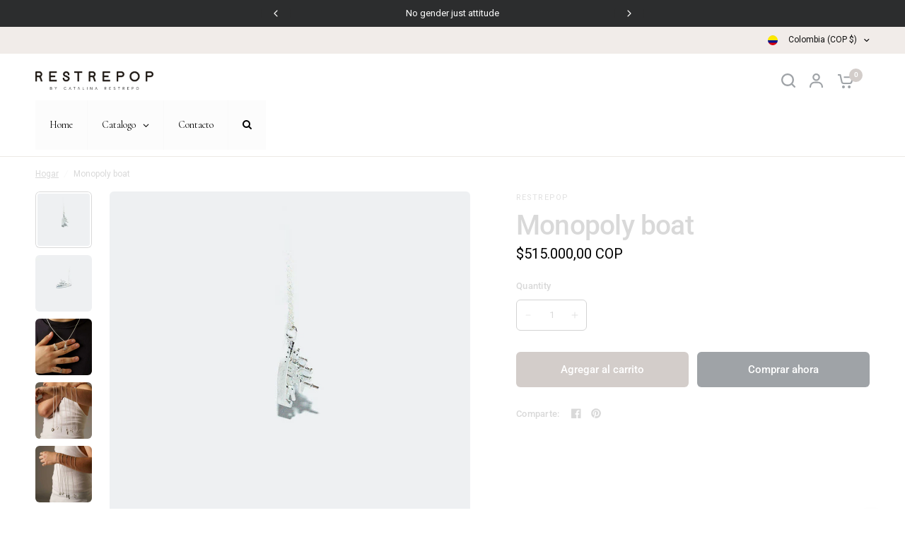

--- FILE ---
content_type: text/html; charset=utf-8
request_url: https://restrepop.com/products/monopoly-boat
body_size: 27454
content:
<!doctype html><html class="no-js" lang="es" dir="ltr">
<head>
	<meta charset="utf-8">
	<meta http-equiv="X-UA-Compatible" content="IE=edge,chrome=1">
	<meta name="viewport" content="width=device-width, initial-scale=1, maximum-scale=5, viewport-fit=cover">
	<meta name="theme-color" content="#ffffff">
	<link rel="canonical" href="https://restrepop.com/products/monopoly-boat">
	<link rel="preconnect" href="https://cdn.shopify.com" crossorigin>
	<link rel="preload" as="style" href="//restrepop.com/cdn/shop/t/2/assets/app.css?v=133103457164982160451688685916">
<link rel="preload" as="style" href="//restrepop.com/cdn/shop/t/2/assets/product-grid.css?v=32088576655182590921688685918">
<link rel="preload" as="style" href="//restrepop.com/cdn/shop/t/2/assets/product.css?v=149750290403689788031688685918">



<link rel="preload" as="script" href="//restrepop.com/cdn/shop/t/2/assets/animations.min.js?v=85537150597007260831688685916">

<link rel="preload" as="script" href="//restrepop.com/cdn/shop/t/2/assets/header.js?v=6094887744313169711688685917">
<link rel="preload" as="script" href="//restrepop.com/cdn/shop/t/2/assets/vendor.min.js?v=117897659646656267941688685919">
<link rel="preload" as="script" href="//restrepop.com/cdn/shop/t/2/assets/app.js?v=53290164353420243121688685916">

<script>
window.lazySizesConfig = window.lazySizesConfig || {};
window.lazySizesConfig.expand = 250;
window.lazySizesConfig.loadMode = 1;
window.lazySizesConfig.loadHidden = false;
</script>


	

	<title>
	Monopoly boat &ndash; RESTREPOP
	</title>

	
<link rel="preconnect" href="https://fonts.shopifycdn.com" crossorigin>

<meta property="og:site_name" content="RESTREPOP">
<meta property="og:url" content="https://restrepop.com/products/monopoly-boat">
<meta property="og:title" content="Monopoly boat">
<meta property="og:type" content="product">
<meta property="og:description" content="RESTREPOP no es un género, no es una raza, ES ACTITUD, es proyectar tu esencia a través de formas y figuras que te identifican, la palabra RESTREPOP no es solo una marca, es un movimiento de libre expresión y así mismo una joya que resalta tu estilo y autenticidad."><meta property="og:image" content="http://restrepop.com/cdn/shop/products/Monopoly_boat_1.jpg?v=1690471899">
  <meta property="og:image:secure_url" content="https://restrepop.com/cdn/shop/products/Monopoly_boat_1.jpg?v=1690471899">
  <meta property="og:image:width" content="750">
  <meta property="og:image:height" content="750"><meta property="og:price:amount" content="515.000,00">
  <meta property="og:price:currency" content="COP"><meta name="twitter:card" content="summary_large_image">
<meta name="twitter:title" content="Monopoly boat">
<meta name="twitter:description" content="RESTREPOP no es un género, no es una raza, ES ACTITUD, es proyectar tu esencia a través de formas y figuras que te identifican, la palabra RESTREPOP no es solo una marca, es un movimiento de libre expresión y así mismo una joya que resalta tu estilo y autenticidad.">


	<link href="//restrepop.com/cdn/shop/t/2/assets/app.css?v=133103457164982160451688685916" rel="stylesheet" type="text/css" media="all" />
	<link href="//restrepop.com/cdn/shop/t/2/assets/product-grid.css?v=32088576655182590921688685918" rel="stylesheet" type="text/css" media="all" />

	<style data-shopify>
	@font-face {
  font-family: Roboto;
  font-weight: 400;
  font-style: normal;
  font-display: swap;
  src: url("//restrepop.com/cdn/fonts/roboto/roboto_n4.2019d890f07b1852f56ce63ba45b2db45d852cba.woff2") format("woff2"),
       url("//restrepop.com/cdn/fonts/roboto/roboto_n4.238690e0007583582327135619c5f7971652fa9d.woff") format("woff");
}

@font-face {
  font-family: Roboto;
  font-weight: 500;
  font-style: normal;
  font-display: swap;
  src: url("//restrepop.com/cdn/fonts/roboto/roboto_n5.250d51708d76acbac296b0e21ede8f81de4e37aa.woff2") format("woff2"),
       url("//restrepop.com/cdn/fonts/roboto/roboto_n5.535e8c56f4cbbdea416167af50ab0ff1360a3949.woff") format("woff");
}

@font-face {
  font-family: Roboto;
  font-weight: 600;
  font-style: normal;
  font-display: swap;
  src: url("//restrepop.com/cdn/fonts/roboto/roboto_n6.3d305d5382545b48404c304160aadee38c90ef9d.woff2") format("woff2"),
       url("//restrepop.com/cdn/fonts/roboto/roboto_n6.bb37be020157f87e181e5489d5e9137ad60c47a2.woff") format("woff");
}

@font-face {
  font-family: Roboto;
  font-weight: 400;
  font-style: italic;
  font-display: swap;
  src: url("//restrepop.com/cdn/fonts/roboto/roboto_i4.57ce898ccda22ee84f49e6b57ae302250655e2d4.woff2") format("woff2"),
       url("//restrepop.com/cdn/fonts/roboto/roboto_i4.b21f3bd061cbcb83b824ae8c7671a82587b264bf.woff") format("woff");
}

@font-face {
  font-family: Roboto;
  font-weight: 600;
  font-style: italic;
  font-display: swap;
  src: url("//restrepop.com/cdn/fonts/roboto/roboto_i6.ebd6b6733fb2b030d60cbf61316511a7ffd82fb3.woff2") format("woff2"),
       url("//restrepop.com/cdn/fonts/roboto/roboto_i6.1363905a6d5249605bc5e0f859663ffe95ac3bed.woff") format("woff");
}


		@font-face {
  font-family: Cormorant;
  font-weight: 400;
  font-style: normal;
  font-display: swap;
  src: url("//restrepop.com/cdn/fonts/cormorant/cormorant_n4.bd66e8e0031690b46374315bd1c15a17a8dcd450.woff2") format("woff2"),
       url("//restrepop.com/cdn/fonts/cormorant/cormorant_n4.e5604516683cb4cc166c001f2ff5f387255e3b45.woff") format("woff");
}

@font-face {
  font-family: Cormorant;
  font-weight: 400;
  font-style: normal;
  font-display: swap;
  src: url("//restrepop.com/cdn/fonts/cormorant/cormorant_n4.bd66e8e0031690b46374315bd1c15a17a8dcd450.woff2") format("woff2"),
       url("//restrepop.com/cdn/fonts/cormorant/cormorant_n4.e5604516683cb4cc166c001f2ff5f387255e3b45.woff") format("woff");
}

h1,h2,h3,h4,h5,h6,
	.h1,.h2,.h3,.h4,.h5,.h6,
	.logolink.text-logo,
	.heading-font,
	.h1-xlarge,
	.h1-large,
	blockquote p,
	blockquote span,
	.customer-addresses .my-address .address-index {
		font-style: normal;
		font-weight: 400;
		font-family: Cormorant, serif;
	}
	body,
	.body-font,
	.thb-product-detail .product-title {
		font-style: normal;
		font-weight: 400;
		font-family: Roboto, sans-serif;
	}
	:root {

		--font-body-scale: 1.0;
		--font-body-line-height-scale: 1.0;
		--font-body-letter-spacing: 0.0em;
		--font-announcement-scale: 1.0;
		--font-heading-scale: 1.15;
		--font-heading-line-height-scale: 1.0;
		--font-heading-letter-spacing: -0.02em;
		--font-navigation-scale: 1.0;
		--font-product-price-scale: 1.0;
		--font-product-title-scale: 1.0;
		--font-product-title-line-height-scale: 1.0;
		--button-letter-spacing: 0.0em;

		--block-border-radius: 6px;
		--button-border-radius: 6px;
		--input-border-radius: 6px;--bg-body: #ffffff;
			--bg-body-rgb: 255,255,255;
			--bg-body-darken: #f7f7f7;
			--payment-terms-background-color: #ffffff;--color-body: #d9d9d9;
		  --color-body-rgb: 217,217,217;--color-heading: #0e0e0e;
		  --color-heading-rgb: 14,14,14;--color-accent: #d3cdca;
			--color-accent-hover: #c3bbb6;
			--color-accent-rgb: 211,205,202;--color-border: #edeae6;--color-form-border: #D3D3D3;--color-overlay-rgb: 159,163,167;--color-drawer-bg: #ffffff;
			--color-drawer-bg-rgb: 255,255,255;--color-announcement-bar-text: #ffffff;--color-announcement-bar-bg: #2C2D2E;--color-secondary-menu-text: #0e0e0e;--color-secondary-menu-bg: #f1ece9;--color-header-bg: #ffffff;
			--color-header-bg-rgb: 255,255,255;--color-header-text: #0e0e0e;
			--color-header-text-rgb: 14,14,14;--color-header-links: #f1ece9;--color-header-links-hover: #d3cdca;--color-header-icons: #9FA3A7;--color-header-border: #E2E2E2;--solid-button-background: #9fa3a7;
			--solid-button-background-hover: #8c9196;--solid-button-label: #ffffff;--white-button-label: #2c2d2e;--color-price: #020202;
			--color-price-rgb: 2,2,2;--color-price-discounted: #C62A32;--color-star: #FFAA47;--color-inventory-instock: #f1ece9;--color-inventory-lowstock: #9FA3A7;--section-spacing-mobile: 50px;--section-spacing-desktop: 70px;--color-product-card-bg: #fcf9f6;--color-article-card-bg: #fcf9f6;--color-badge-text: #ffffff;--color-badge-sold-out: #6d6b6b;--color-badge-sale: #C62A32;--badge-corner-radius: 14px;--color-footer-heading: #FFFFFF;
			--color-footer-heading-rgb: 255,255,255;--color-footer-text: #DADCE0;
			--color-footer-text-rgb: 218,220,224;--color-footer-link: #aaaeb6;--color-footer-link-hover: #FFFFFF;--color-footer-border: #868d94;
			--color-footer-border-rgb: 134,141,148;--color-footer-bg: #d3cdca;}
</style>


	<script>
		window.theme = window.theme || {};
		theme = {
			settings: {
				money_with_currency_format:"${{amount_with_comma_separator}}",
				cart_drawer:true},
			routes: {
				root_url: '/',
				cart_url: '/cart',
				cart_add_url: '/cart/add',
				search_url: '/search',
				cart_change_url: '/cart/change',
				cart_update_url: '/cart/update',
				predictive_search_url: '/search/suggest',
			},
			variantStrings: {
        addToCart: `Agregar al carrito`,
        soldOut: `Agotado`,
        unavailable: `No disponible`,
      },
			strings: {
				requiresTerms: `You must agree with the terms and conditions of sales to check out`,
			}
		};
	</script>
	<script>window.performance && window.performance.mark && window.performance.mark('shopify.content_for_header.start');</script><meta id="shopify-digital-wallet" name="shopify-digital-wallet" content="/79038251324/digital_wallets/dialog">
<link rel="alternate" type="application/json+oembed" href="https://restrepop.com/products/monopoly-boat.oembed">
<script async="async" src="/checkouts/internal/preloads.js?locale=es-CO"></script>
<script id="shopify-features" type="application/json">{"accessToken":"af5b069e1e6575ad7cd5612ecd8d624b","betas":["rich-media-storefront-analytics"],"domain":"restrepop.com","predictiveSearch":true,"shopId":79038251324,"locale":"es"}</script>
<script>var Shopify = Shopify || {};
Shopify.shop = "restrepopjewelry.myshopify.com";
Shopify.locale = "es";
Shopify.currency = {"active":"COP","rate":"1.0"};
Shopify.country = "CO";
Shopify.theme = {"name":"Vision","id":154371785020,"schema_name":"Vision","schema_version":"1.1.2","theme_store_id":2053,"role":"main"};
Shopify.theme.handle = "null";
Shopify.theme.style = {"id":null,"handle":null};
Shopify.cdnHost = "restrepop.com/cdn";
Shopify.routes = Shopify.routes || {};
Shopify.routes.root = "/";</script>
<script type="module">!function(o){(o.Shopify=o.Shopify||{}).modules=!0}(window);</script>
<script>!function(o){function n(){var o=[];function n(){o.push(Array.prototype.slice.apply(arguments))}return n.q=o,n}var t=o.Shopify=o.Shopify||{};t.loadFeatures=n(),t.autoloadFeatures=n()}(window);</script>
<script id="shop-js-analytics" type="application/json">{"pageType":"product"}</script>
<script defer="defer" async type="module" src="//restrepop.com/cdn/shopifycloud/shop-js/modules/v2/client.init-shop-cart-sync_BFpxDrjM.es.esm.js"></script>
<script defer="defer" async type="module" src="//restrepop.com/cdn/shopifycloud/shop-js/modules/v2/chunk.common_CnP21gUX.esm.js"></script>
<script defer="defer" async type="module" src="//restrepop.com/cdn/shopifycloud/shop-js/modules/v2/chunk.modal_D61HrJrg.esm.js"></script>
<script type="module">
  await import("//restrepop.com/cdn/shopifycloud/shop-js/modules/v2/client.init-shop-cart-sync_BFpxDrjM.es.esm.js");
await import("//restrepop.com/cdn/shopifycloud/shop-js/modules/v2/chunk.common_CnP21gUX.esm.js");
await import("//restrepop.com/cdn/shopifycloud/shop-js/modules/v2/chunk.modal_D61HrJrg.esm.js");

  window.Shopify.SignInWithShop?.initShopCartSync?.({"fedCMEnabled":true,"windoidEnabled":true});

</script>
<script id="__st">var __st={"a":79038251324,"offset":-18000,"reqid":"8e267933-bf15-43a7-b6a0-3c95e26be821-1769944359","pageurl":"restrepop.com\/products\/monopoly-boat","u":"0b84a4ec5db5","p":"product","rtyp":"product","rid":8521907503420};</script>
<script>window.ShopifyPaypalV4VisibilityTracking = true;</script>
<script id="captcha-bootstrap">!function(){'use strict';const t='contact',e='account',n='new_comment',o=[[t,t],['blogs',n],['comments',n],[t,'customer']],c=[[e,'customer_login'],[e,'guest_login'],[e,'recover_customer_password'],[e,'create_customer']],r=t=>t.map((([t,e])=>`form[action*='/${t}']:not([data-nocaptcha='true']) input[name='form_type'][value='${e}']`)).join(','),a=t=>()=>t?[...document.querySelectorAll(t)].map((t=>t.form)):[];function s(){const t=[...o],e=r(t);return a(e)}const i='password',u='form_key',d=['recaptcha-v3-token','g-recaptcha-response','h-captcha-response',i],f=()=>{try{return window.sessionStorage}catch{return}},m='__shopify_v',_=t=>t.elements[u];function p(t,e,n=!1){try{const o=window.sessionStorage,c=JSON.parse(o.getItem(e)),{data:r}=function(t){const{data:e,action:n}=t;return t[m]||n?{data:e,action:n}:{data:t,action:n}}(c);for(const[e,n]of Object.entries(r))t.elements[e]&&(t.elements[e].value=n);n&&o.removeItem(e)}catch(o){console.error('form repopulation failed',{error:o})}}const l='form_type',E='cptcha';function T(t){t.dataset[E]=!0}const w=window,h=w.document,L='Shopify',v='ce_forms',y='captcha';let A=!1;((t,e)=>{const n=(g='f06e6c50-85a8-45c8-87d0-21a2b65856fe',I='https://cdn.shopify.com/shopifycloud/storefront-forms-hcaptcha/ce_storefront_forms_captcha_hcaptcha.v1.5.2.iife.js',D={infoText:'Protegido por hCaptcha',privacyText:'Privacidad',termsText:'Términos'},(t,e,n)=>{const o=w[L][v],c=o.bindForm;if(c)return c(t,g,e,D).then(n);var r;o.q.push([[t,g,e,D],n]),r=I,A||(h.body.append(Object.assign(h.createElement('script'),{id:'captcha-provider',async:!0,src:r})),A=!0)});var g,I,D;w[L]=w[L]||{},w[L][v]=w[L][v]||{},w[L][v].q=[],w[L][y]=w[L][y]||{},w[L][y].protect=function(t,e){n(t,void 0,e),T(t)},Object.freeze(w[L][y]),function(t,e,n,w,h,L){const[v,y,A,g]=function(t,e,n){const i=e?o:[],u=t?c:[],d=[...i,...u],f=r(d),m=r(i),_=r(d.filter((([t,e])=>n.includes(e))));return[a(f),a(m),a(_),s()]}(w,h,L),I=t=>{const e=t.target;return e instanceof HTMLFormElement?e:e&&e.form},D=t=>v().includes(t);t.addEventListener('submit',(t=>{const e=I(t);if(!e)return;const n=D(e)&&!e.dataset.hcaptchaBound&&!e.dataset.recaptchaBound,o=_(e),c=g().includes(e)&&(!o||!o.value);(n||c)&&t.preventDefault(),c&&!n&&(function(t){try{if(!f())return;!function(t){const e=f();if(!e)return;const n=_(t);if(!n)return;const o=n.value;o&&e.removeItem(o)}(t);const e=Array.from(Array(32),(()=>Math.random().toString(36)[2])).join('');!function(t,e){_(t)||t.append(Object.assign(document.createElement('input'),{type:'hidden',name:u})),t.elements[u].value=e}(t,e),function(t,e){const n=f();if(!n)return;const o=[...t.querySelectorAll(`input[type='${i}']`)].map((({name:t})=>t)),c=[...d,...o],r={};for(const[a,s]of new FormData(t).entries())c.includes(a)||(r[a]=s);n.setItem(e,JSON.stringify({[m]:1,action:t.action,data:r}))}(t,e)}catch(e){console.error('failed to persist form',e)}}(e),e.submit())}));const S=(t,e)=>{t&&!t.dataset[E]&&(n(t,e.some((e=>e===t))),T(t))};for(const o of['focusin','change'])t.addEventListener(o,(t=>{const e=I(t);D(e)&&S(e,y())}));const B=e.get('form_key'),M=e.get(l),P=B&&M;t.addEventListener('DOMContentLoaded',(()=>{const t=y();if(P)for(const e of t)e.elements[l].value===M&&p(e,B);[...new Set([...A(),...v().filter((t=>'true'===t.dataset.shopifyCaptcha))])].forEach((e=>S(e,t)))}))}(h,new URLSearchParams(w.location.search),n,t,e,['guest_login'])})(!0,!0)}();</script>
<script integrity="sha256-4kQ18oKyAcykRKYeNunJcIwy7WH5gtpwJnB7kiuLZ1E=" data-source-attribution="shopify.loadfeatures" defer="defer" src="//restrepop.com/cdn/shopifycloud/storefront/assets/storefront/load_feature-a0a9edcb.js" crossorigin="anonymous"></script>
<script data-source-attribution="shopify.dynamic_checkout.dynamic.init">var Shopify=Shopify||{};Shopify.PaymentButton=Shopify.PaymentButton||{isStorefrontPortableWallets:!0,init:function(){window.Shopify.PaymentButton.init=function(){};var t=document.createElement("script");t.src="https://restrepop.com/cdn/shopifycloud/portable-wallets/latest/portable-wallets.es.js",t.type="module",document.head.appendChild(t)}};
</script>
<script data-source-attribution="shopify.dynamic_checkout.buyer_consent">
  function portableWalletsHideBuyerConsent(e){var t=document.getElementById("shopify-buyer-consent"),n=document.getElementById("shopify-subscription-policy-button");t&&n&&(t.classList.add("hidden"),t.setAttribute("aria-hidden","true"),n.removeEventListener("click",e))}function portableWalletsShowBuyerConsent(e){var t=document.getElementById("shopify-buyer-consent"),n=document.getElementById("shopify-subscription-policy-button");t&&n&&(t.classList.remove("hidden"),t.removeAttribute("aria-hidden"),n.addEventListener("click",e))}window.Shopify?.PaymentButton&&(window.Shopify.PaymentButton.hideBuyerConsent=portableWalletsHideBuyerConsent,window.Shopify.PaymentButton.showBuyerConsent=portableWalletsShowBuyerConsent);
</script>
<script>
  function portableWalletsCleanup(e){e&&e.src&&console.error("Failed to load portable wallets script "+e.src);var t=document.querySelectorAll("shopify-accelerated-checkout .shopify-payment-button__skeleton, shopify-accelerated-checkout-cart .wallet-cart-button__skeleton"),e=document.getElementById("shopify-buyer-consent");for(let e=0;e<t.length;e++)t[e].remove();e&&e.remove()}function portableWalletsNotLoadedAsModule(e){e instanceof ErrorEvent&&"string"==typeof e.message&&e.message.includes("import.meta")&&"string"==typeof e.filename&&e.filename.includes("portable-wallets")&&(window.removeEventListener("error",portableWalletsNotLoadedAsModule),window.Shopify.PaymentButton.failedToLoad=e,"loading"===document.readyState?document.addEventListener("DOMContentLoaded",window.Shopify.PaymentButton.init):window.Shopify.PaymentButton.init())}window.addEventListener("error",portableWalletsNotLoadedAsModule);
</script>

<script type="module" src="https://restrepop.com/cdn/shopifycloud/portable-wallets/latest/portable-wallets.es.js" onError="portableWalletsCleanup(this)" crossorigin="anonymous"></script>
<script nomodule>
  document.addEventListener("DOMContentLoaded", portableWalletsCleanup);
</script>

<link id="shopify-accelerated-checkout-styles" rel="stylesheet" media="screen" href="https://restrepop.com/cdn/shopifycloud/portable-wallets/latest/accelerated-checkout-backwards-compat.css" crossorigin="anonymous">
<style id="shopify-accelerated-checkout-cart">
        #shopify-buyer-consent {
  margin-top: 1em;
  display: inline-block;
  width: 100%;
}

#shopify-buyer-consent.hidden {
  display: none;
}

#shopify-subscription-policy-button {
  background: none;
  border: none;
  padding: 0;
  text-decoration: underline;
  font-size: inherit;
  cursor: pointer;
}

#shopify-subscription-policy-button::before {
  box-shadow: none;
}

      </style>

<script>window.performance && window.performance.mark && window.performance.mark('shopify.content_for_header.end');</script> <!-- Header hook for plugins -->

	<script>document.documentElement.className = document.documentElement.className.replace('no-js', 'js');</script>
<!-- BEGIN app block: shopify://apps/globo-mega-menu/blocks/app-embed/7a00835e-fe40-45a5-a615-2eb4ab697b58 -->
<link href="//cdn.shopify.com/extensions/019c08e6-4e57-7c02-a6cb-a27823536122/menufrontend-308/assets/main-navigation-styles.min.css" rel="stylesheet" type="text/css" media="all" />
<link href="//cdn.shopify.com/extensions/019c08e6-4e57-7c02-a6cb-a27823536122/menufrontend-308/assets/theme-styles.min.css" rel="stylesheet" type="text/css" media="all" />
<script type="text/javascript" hs-ignore data-cookieconsent="ignore" data-ccm-injected>
document.getElementsByTagName('html')[0].classList.add('globo-menu-loading');
window.GloboMenuConfig = window.GloboMenuConfig || {}
window.GloboMenuConfig.curLocale = "es";
window.GloboMenuConfig.shop = "restrepopjewelry.myshopify.com";
window.GloboMenuConfig.GloboMenuLocale = "es";
window.GloboMenuConfig.locale = "es";
window.menuRootUrl = "";
window.GloboMenuCustomer = false;
window.GloboMenuAssetsUrl = 'https://cdn.shopify.com/extensions/019c08e6-4e57-7c02-a6cb-a27823536122/menufrontend-308/assets/';
window.GloboMenuFilesUrl = '//restrepop.com/cdn/shop/files/';
window.GloboMenuLinklists = {"main-menu": [{'url' :"\/", 'title': "Inicio"},{'url' :"\/collections\/all", 'title': "Catálogo"},{'url' :"\/pages\/contact", 'title': "Contacto"}],"footer": [{'url' :"\/search", 'title': "Búsqueda"}],"menu-principal": [{'url' :"\/", 'title': "Home "},{'url' :"\/collections", 'title': "Collections"},{'url' :"\/collections\/all", 'title': "Shop"}],"customer-account-main-menu": [{'url' :"\/", 'title': "Tienda"},{'url' :"https:\/\/shopify.com\/79038251324\/account\/orders?locale=es\u0026region_country=CO", 'title': "Orders"}]}
window.GloboMenuConfig.is_app_embedded = true;
window.showAdsInConsole = true;
</script>

<script hs-ignore data-cookieconsent="ignore" data-ccm-injected type="text/javascript">
  window.GloboMenus = window.GloboMenus || [];
  var menuKey = 28707;
  window.GloboMenus[menuKey] = window.GloboMenus[menuKey] || {};
  window.GloboMenus[menuKey].id = menuKey;window.GloboMenus[menuKey].replacement = {"type":"auto"};window.GloboMenus[menuKey].type = "main";
  window.GloboMenus[menuKey].schedule = null;
  window.GloboMenus[menuKey].settings ={"font":{"tab_fontsize":"14","menu_fontsize":"14","tab_fontfamily":"Roboto","tab_fontweight":"regular","menu_fontfamily":"Cormorant","menu_fontweight":"regular","tab_fontfamily_2":"Lato","menu_fontfamily_2":"Lato","submenu_text_fontsize":"13","tab_fontfamily_custom":false,"menu_fontfamily_custom":false,"submenu_text_fontfamily":"Work Sans","submenu_text_fontweight":"400","submenu_heading_fontsize":"14","submenu_text_fontfamily_2":"Arimo","submenu_heading_fontfamily":"Work Sans","submenu_heading_fontweight":"600","submenu_description_fontsize":"12","submenu_heading_fontfamily_2":"Bitter","submenu_description_fontfamily":"Work Sans","submenu_description_fontweight":"400","submenu_text_fontfamily_custom":false,"submenu_description_fontfamily_2":"Indie Flower","submenu_heading_fontfamily_custom":false,"submenu_description_fontfamily_custom":false},"color":{"menu_text":"rgba(0, 0, 0, 1)","menu_border":"rgba(15, 15, 15, 0.01)","submenu_text":"#313131","atc_text_color":"#FFFFFF","submenu_border":"#d1d1d1","menu_background":"rgba(0, 0, 0, 0.01)","menu_text_hover":"rgba(0, 0, 0, 1)","sale_text_color":"#ffffff","submenu_heading":"#ae2828","tab_heading_color":"#202020","soldout_text_color":"#757575","submenu_background":"#ffffff","submenu_text_hover":"#000000","submenu_description":"#969696","atc_background_color":"#1F1F1F","atc_text_color_hover":"#FFFFFF","tab_background_hover":"#d9d9d9","menu_background_hover":"rgba(29, 29, 29, 0)","sale_background_color":"#ec523e","soldout_background_color":"#d5d5d5","tab_heading_active_color":"#000000","submenu_description_hover":"#4d5bcd","atc_background_color_hover":"#000000"},"general":{"align":"left","login":false,"border":true,"logout":false,"search":true,"account":false,"trigger":"hover","register":false,"atcButton":false,"indicators":true,"responsive":"768","transition":"fade","menu_padding":"20","carousel_loop":true,"mobile_border":true,"mobile_trigger":"click_toggle","submenu_border":true,"tab_lineheight":"50","menu_lineheight":"50","lazy_load_enable":false,"transition_delay":"150","transition_speed":"300","carousel_auto_play":true,"dropdown_lineheight":"50","linklist_lineheight":"30","mobile_sticky_header":true,"desktop_sticky_header":true,"mobile_hide_linklist_submenu":false},"language":{"name":"Name","sale":"Sale","send":"Send","view":"View details","email":"Email","phone":"Phone Number","search":"Search for...","message":"Message","sold_out":"Sold out","add_to_cart":"Add to cart"}};
  window.GloboMenus[menuKey].itemsLength = 3;
</script><script type="template/html" id="globoMenu28707HTML"><ul class="gm-menu gm-menu-28707 gm-bordered gm-mobile-bordered gm-has-retractor gm-submenu-align-left gm-menu-trigger-hover gm-transition-fade" data-menu-id="28707" data-transition-speed="300" data-transition-delay="150">
<li data-gmmi="0" data-gmdi="0" class="gm-item gm-level-0"><a class="gm-target" title="Home" href="/"><span class="gm-text">Home</span></a></li>

<li data-gmmi="1" data-gmdi="1" class="gm-item gm-level-0 gm-has-submenu gm-submenu-dropdown gm-submenu-align-left"><a class="gm-target" title="Catalogo" href="/collections/all"><span class="gm-text">Catalogo</span><span class="gm-retractor"></span></a><ul class="gm-submenu gm-dropdown gm-submenu-bordered gm-orientation-vertical ">
<li class="gm-item"><a class="gm-target" title="Anillos" href="/collections/anillos"><span class="gm-text">Anillos</span></a>
</li>
<li class="gm-item"><a class="gm-target" title="Aretes y Solitarios" href="/collections/aretes-y-solitarios"><span class="gm-text">Aretes y Solitarios</span></a>
</li>
<li class="gm-item"><a class="gm-target" title="Brazaletes" href="/collections/brazaletes"><span class="gm-text">Brazaletes</span></a>
</li>
<li class="gm-item"><a class="gm-target" title="Collares" href="/collections/collares"><span class="gm-text">Collares</span></a>
</li>
<li class="gm-item"><a class="gm-target" title="Customizar" href="/collections/customizar"><span class="gm-text">Customizar</span></a>
</li>
<li class="gm-item"><a class="gm-target" title="Earcuff" href="/collections/earcuff"><span class="gm-text">Earcuff</span></a>
</li>
<li class="gm-item"><a class="gm-target" title="Pulseras" href="/collections/pulseras"><span class="gm-text">Pulseras</span></a>
</li>
<li class="gm-item"><a class="gm-target" title="Otros" href="/collections/otros"><span class="gm-text">Otros</span></a>
</li></ul></li>

<li data-gmmi="2" data-gmdi="2" class="gm-item gm-level-0"><a class="gm-target" title="Contacto" href="/pages/contact"><span class="gm-text">Contacto</span></a></li>
<li class="gm-item gm-level-0 searchItem gm-submenu-mega gm-submenu-align-right">
<a class="gm-target"><span class="gm-text"><i class="fa fa-search" aria-hidden="true"></i></span></a>
<div class="gm-submenu gm-search-form">
<form action="/search" method="get"><input autoComplete="off" placeholder="Search for..." name="q" type="text" value="" />
<button type="submit"><i class="fa fa-search" aria-hidden="true"></i></button>
</form>
</div>
</li></ul></script><style>
@import url('https://fonts.googleapis.com/css2?family=Cormorant:ital,wght@0,400&family=Roboto:ital,wght@0,400&family=Work+Sans:ital,wght@0,600&family=Work+Sans:ital,wght@0,400&family=Work+Sans:ital,wght@0,400&display=swap');
.gm-menu-installed .gm-menu.gm-menu-28707 {
  background-color: rgba(0, 0, 0, 0.01) !important;
  color: #313131;
  font-family: "Work Sans", sans-serif;
  font-size: 13px;
}
.gm-menu-installed .gm-menu.gm-menu-28707.gm-bordered:not(.gm-menu-mobile):not(.gm-vertical) > .gm-level-0 + .gm-level-0 {
  border-left: 1px solid rgba(15, 15, 15, 0.01) !important;
}
.gm-menu-installed .gm-menu.gm-bordered.gm-vertical > .gm-level-0 + .gm-level-0:not(.searchItem),
.gm-menu-installed .gm-menu.gm-menu-28707.gm-mobile-bordered.gm-menu-mobile > .gm-level-0 + .gm-level-0:not(.searchItem){
  border-top: 1px solid rgba(15, 15, 15, 0.01) !important;
}
.gm-menu-installed .gm-menu.gm-menu-28707 .gm-item.gm-level-0 > .gm-target > .gm-text{
  font-family: "Cormorant", sans-serif !important;
}
.gm-menu-installed .gm-menu.gm-menu-28707 .gm-item.gm-level-0 > .gm-target{
  padding: 15px 20px !important;
  color: rgba(0, 0, 0, 1) !important;
  font-family: "Cormorant", sans-serif !important;
  font-size: 14px !important;
  font-weight: 400 !important;
  font-style: normal !important;
  line-height: 20px !important;
}

.gm-menu.gm-menu-28707 .gm-submenu.gm-search-form input{
  line-height: 40px !important;
}

.gm-menu-installed .gm-menu.gm-menu-28707 .gm-item.gm-level-0.gm-active > .gm-target,
.gm-menu-installed .gm-menu.gm-menu-28707 .gm-item.gm-level-0:hover > .gm-target{
  background-color: rgba(29, 29, 29, 0) !important;
  color: rgba(0, 0, 0, 1) !important;
}
.gm-menu-installed .gm-menu.gm-menu-28707 .gm-item.gm-level-0 > .gm-target > .gm-icon,
.gm-menu-installed .gm-menu.gm-menu-28707 .gm-item.gm-level-0 > .gm-target > .gm-text,
.gm-menu-installed .gm-menu.gm-menu-28707 .gm-item.gm-level-0 > .gm-target > .gm-retractor{
  color: rgba(0, 0, 0, 1) !important;
  font-size: 14px !important;
  font-weight: 400 !important;
  font-style: normal !important;
  line-height: 20px !important;
}
.gm-menu-installed .gm-menu.gm-menu-28707 .gm-item.gm-level-0.gm-active > .gm-target > .gm-icon,
.gm-menu-installed .gm-menu.gm-menu-28707 .gm-item.gm-level-0.gm-active > .gm-target > .gm-text,
.gm-menu-installed .gm-menu.gm-menu-28707 .gm-item.gm-level-0.gm-active > .gm-target > .gm-retractor,
.gm-menu-installed .gm-menu.gm-menu-28707 .gm-item.gm-level-0:hover > .gm-target > .gm-icon,
.gm-menu-installed .gm-menu.gm-menu-28707 .gm-item.gm-level-0:hover > .gm-target > .gm-text,
.gm-menu-installed .gm-menu.gm-menu-28707 .gm-item.gm-level-0:hover > .gm-target > .gm-retractor{
  color: rgba(0, 0, 0, 1) !important;
}

.gm-menu-installed .gm-menu.gm-menu-28707.gm-submenu-bordered:not(.gm-aliexpress) {
  border: 1px solid #d1d1d1 !important;
}

.gm-menu-installed .gm-menu.gm-menu-28707.gm-menu-mobile .gm-tabs > .gm-tab-links > .gm-item{
  border-top: 1px solid #d1d1d1 !important;
}

.gm-menu-installed .gm-menu.gm-menu-28707 .gm-tab-links > .gm-item.gm-active > .gm-target{
  background-color: #d9d9d9 !important;
}

.gm-menu-installed .gm-menu.gm-menu-28707 .gm-submenu.gm-mega,
.gm-menu-installed .gm-menu.gm-menu-28707 .gm-submenu.gm-search-form,
.gm-menu-installed .gm-menu.gm-menu-28707 .gm-submenu-aliexpress .gm-tab-links,
.gm-menu-installed .gm-menu.gm-menu-28707 .gm-submenu-aliexpress .gm-tab-content {
  background-color: #ffffff !important;
}
.gm-menu-installed .gm-menu.gm-menu-28707 .gm-submenu-bordered .gm-tabs-left > .gm-tab-links {
  border-right: 1px solid #d1d1d1 !important;
}
.gm-menu-installed .gm-menu.gm-menu-28707 .gm-submenu-bordered .gm-tabs-top > .gm-tab-links {
  border-bottom: 1px solid #d1d1d1 !important;
}
.gm-menu-installed .gm-menu.gm-menu-28707 .gm-submenu-bordered .gm-tabs-right > .gm-tab-links {
  border-left: 1px solid #d1d1d1 !important;
}
.gm-menu-installed .gm-menu.gm-menu-28707 .gm-tab-links > .gm-item > .gm-target,
.gm-menu-installed .gm-menu.gm-menu-28707 .gm-tab-links > .gm-item > .gm-target > .gm-text{
  font-family: "Roboto", sans-serif;
  font-size: 14px;
  font-weight: 400;
  font-style: normal;
}
.gm-menu-installed .gm-menu.gm-menu-28707 .gm-tab-links > .gm-item > .gm-target > .gm-icon{
  font-size: 14px;
}
.gm-menu-installed .gm-menu.gm-menu-28707 .gm-tab-links > .gm-item > .gm-target,
.gm-menu-installed .gm-menu.gm-menu-28707 .gm-tab-links > .gm-item > .gm-target > .gm-text,
.gm-menu-installed .gm-menu.gm-menu-28707 .gm-tab-links > .gm-item > .gm-target > .gm-retractor,
.gm-menu-installed .gm-menu.gm-menu-28707 .gm-tab-links > .gm-item > .gm-target > .gm-icon{
  color: #202020 !important;
}
.gm-menu-installed .gm-menu.gm-menu-28707 .gm-tab-links > .gm-item.gm-active > .gm-target,
.gm-menu-installed .gm-menu.gm-menu-28707 .gm-tab-links > .gm-item.gm-active > .gm-target > .gm-text,
.gm-menu-installed .gm-menu.gm-menu-28707 .gm-tab-links > .gm-item.gm-active > .gm-target > .gm-retractor,
.gm-menu-installed .gm-menu.gm-menu-28707 .gm-tab-links > .gm-item.gm-active > .gm-target > .gm-icon{
  color: #000000 !important;
}
.gm-menu-installed .gm-menu.gm-menu-28707 .gm-dropdown {
  background-color: #ffffff !important;
}
.gm-menu-installed .gm-menu.gm-menu-28707 .gm-dropdown > li > a {
  line-height: 20px !important;
}
.gm-menu-installed .gm-menu.gm-menu-28707 .gm-tab-links > li > a {
  line-height: 20px !important;
}
.gm-menu-installed .gm-menu.gm-menu-28707 .gm-links > li:not(.gm-heading) > a {
  line-height: 20px !important;
}
.gm-html-inner,
.gm-menu-installed .gm-menu.gm-menu-28707 .gm-submenu .gm-item .gm-target {
  color: #313131 !important;
  font-family: "Work Sans", sans-serif !important;
  font-size: 13px !important;
  font-weight: 400 !important;
  font-style: normal !important;
}
.gm-menu-installed .gm-menu.gm-menu-28707 .gm-submenu .gm-item .gm-heading {
  color: #ae2828 !important;
  font-family: "Work Sans", sans-serif !important;
  font-size: 14px !important;
  font-weight: 600 !important;
  font-style: normal !important;
}
.gm-menu-installed .gm-menu.gm-menu-28707 .gm-submenu .gm-item .gm-heading .gm-target {
  color: #ae2828 !important;
  font-family: "Work Sans", sans-serif !important;
  font-size: 14px !important;
  font-weight: 600 !important;
  font-style: normal !important;
}
.gm-menu-installed .gm-menu.gm-menu-28707 .gm-submenu .gm-target:hover,
.gm-menu-installed .gm-menu.gm-menu-28707 .gm-submenu .gm-target:hover .gm-text,
.gm-menu-installed .gm-menu.gm-menu-28707 .gm-submenu .gm-target:hover .gm-icon,
.gm-menu-installed .gm-menu.gm-menu-28707 .gm-submenu .gm-target:hover .gm-retractor
{
  color: #000000 !important;
}
.gm-menu-installed .gm-menu.gm-menu-28707 .gm-submenu .gm-target:hover .gm-price {
  color: #313131 !important;
}
.gm-menu-installed .gm-menu.gm-menu-28707 .gm-submenu .gm-target:hover .gm-old-price {
  color: #969696 !important;
}
.gm-menu-installed .gm-menu.gm-menu-28707 .gm-submenu .gm-target:hover > .gm-text > .gm-description {
  color: #4d5bcd !important;
}
.gm-menu-installed .gm-menu.gm-menu-28707 .gm-submenu .gm-item .gm-description {
  color: #969696 !important;
  font-family: "Work Sans", sans-serif !important;
  font-size: 12px !important;
  font-weight: 400 !important;
  font-style: normal !important;
}
.gm-menu.gm-menu-28707 .gm-single-product>.gm-target .gm-label.gm-sale-label{
  color: #ffffff !important;
  background: #ec523e !important;
}
.gm-menu.gm-menu-28707 .gm-single-product>.gm-target .gm-label.gm-sold_out-label{
  color: #757575 !important;
  background: #d5d5d5 !important;
}

.theme_store_id_601.gm-menu-installed .gm-menu.gm-menu-28707 .gm-level-0 > a.icon-account,
.theme_store_id_601.gm-menu-installed .gm-menu.gm-menu-28707 .gm-level-0 > a.icon-search {
  color: rgba(0, 0, 0, 1) !important;
}

.theme_store_id_601 #nav.gm-menu.gm-menu-28707 .gm-level-0 > a,
.theme_store_id_601 #nav.gm-menu.gm-menu-28707 .gm-level-0 > select.currencies {
  color: rgba(0, 0, 0, 1) !important;
}
.theme_store_id_601 #nav.gm-menu.gm-menu-28707 .gm-level-0 > select.currencies > option {
  background-color: rgba(0, 0, 0, 0.01) !important;
}

.gm-menu-installed .gm-menu.gm-menu-28707 > .gm-level-0.gm-theme-li > a {
  color: rgba(0, 0, 0, 1) !important;
  font-family: "Cormorant", sans-serif !important;
  font-size: 14px !important;
}

.theme_store_id_777 .drawer a, .drawer h3, .drawer .h3 {
  color: rgba(0, 0, 0, 1) !important;
}

.gm-menu.gm-menu-28707 .gm-product-atc input.gm-btn-atc{
  color: #FFFFFF !important;
  background-color: #1F1F1F !important;
  font-family: "Work Sans", sans-serif !important;
}

.gm-menu.gm-menu-28707 .gm-product-atc input.gm-btn-atc:hover{
  color: #FFFFFF !important;
  background-color: #000000 !important;
}

.gm-menu.gm-menu-28707.gm-transition-fade .gm-item>.gm-submenu {
  -webkit-transition-duration: 300ms;
  transition-duration: 300ms;
  transition-delay: 150ms !important;
  -webkit-transition-delay: 150ms !important;
}

.gm-menu.gm-menu-28707.gm-transition-shiftup .gm-item>.gm-submenu {
  -webkit-transition-duration: 300ms;
  transition-duration: 300ms;
  transition-delay: 150ms !important;
  -webkit-transition-delay: 150ms !important;
}
.gm-menu-installed .gm-menu.gm-menu-28707 > .gm-level-0.has-custom-color > .gm-target,
.gm-menu-installed .gm-menu.gm-menu-28707 > .gm-level-0.has-custom-color > .gm-target .gm-icon, 
.gm-menu-installed .gm-menu.gm-menu-28707 > .gm-level-0.has-custom-color > .gm-target .gm-retractor, 
.gm-menu-installed .gm-menu.gm-menu-28707 > .gm-level-0.has-custom-color > .gm-target .gm-text{
  color: var(--gm-item-custom-color) !important;
}
.gm-menu-installed .gm-menu.gm-menu-28707 > .gm-level-0.has-custom-color > .gm-target{
  background: var(--gm-item-custom-background-color) !important;
}
.gm-menu-installed .gm-menu.gm-menu-28707 > .gm-level-0.has-custom-color.gm-active > .gm-target,
.gm-menu-installed .gm-menu.gm-menu-28707 > .gm-level-0.has-custom-color.gm-active > .gm-target .gm-icon, 
.gm-menu-installed .gm-menu.gm-menu-28707 > .gm-level-0.has-custom-color.gm-active > .gm-target .gm-retractor, 
.gm-menu-installed .gm-menu.gm-menu-28707 > .gm-level-0.has-custom-color.gm-active > .gm-target .gm-text,
.gm-menu-installed .gm-menu.gm-menu-28707 > .gm-level-0.has-custom-color:hover > .gm-target, 
.gm-menu-installed .gm-menu.gm-menu-28707 > .gm-level-0.has-custom-color:hover > .gm-target .gm-icon, 
.gm-menu-installed .gm-menu.gm-menu-28707 > .gm-level-0.has-custom-color:hover > .gm-target .gm-retractor, 
.gm-menu-installed .gm-menu.gm-menu-28707 > .gm-level-0.has-custom-color:hover > .gm-target .gm-text{
  color: var(--gm-item-custom-hover-color) !important;
}
.gm-menu-installed .gm-menu.gm-menu-28707 > .gm-level-0.has-custom-color.gm-active > .gm-target,
.gm-menu-installed .gm-menu.gm-menu-28707 > .gm-level-0.has-custom-color:hover > .gm-target{
  background: var(--gm-item-custom-hover-background-color) !important;
}
.gm-menu-installed .gm-menu.gm-menu-28707 .gm-image a {
  width: var(--gm-item-image-width);
  max-width: 100%;
}
.gm-menu-installed .gm-menu.gm-menu-28707 .gm-icon.gm-icon-img {
  width: var(--gm-item-icon-width);
  max-width: var(--gm-item-icon-width, 60px);
}
</style><script>
if(window.AVADA_SPEED_WHITELIST){const gmm_w = new RegExp("globo-mega-menu", 'i');if(Array.isArray(window.AVADA_SPEED_WHITELIST)){window.AVADA_SPEED_WHITELIST.push(gmm_w);}else{window.AVADA_SPEED_WHITELIST = [gmm_w];}}</script>
<!-- END app block --><script src="https://cdn.shopify.com/extensions/019c08e6-4e57-7c02-a6cb-a27823536122/menufrontend-308/assets/globo.menu.index.js" type="text/javascript" defer="defer"></script>
<link href="https://monorail-edge.shopifysvc.com" rel="dns-prefetch">
<script>(function(){if ("sendBeacon" in navigator && "performance" in window) {try {var session_token_from_headers = performance.getEntriesByType('navigation')[0].serverTiming.find(x => x.name == '_s').description;} catch {var session_token_from_headers = undefined;}var session_cookie_matches = document.cookie.match(/_shopify_s=([^;]*)/);var session_token_from_cookie = session_cookie_matches && session_cookie_matches.length === 2 ? session_cookie_matches[1] : "";var session_token = session_token_from_headers || session_token_from_cookie || "";function handle_abandonment_event(e) {var entries = performance.getEntries().filter(function(entry) {return /monorail-edge.shopifysvc.com/.test(entry.name);});if (!window.abandonment_tracked && entries.length === 0) {window.abandonment_tracked = true;var currentMs = Date.now();var navigation_start = performance.timing.navigationStart;var payload = {shop_id: 79038251324,url: window.location.href,navigation_start,duration: currentMs - navigation_start,session_token,page_type: "product"};window.navigator.sendBeacon("https://monorail-edge.shopifysvc.com/v1/produce", JSON.stringify({schema_id: "online_store_buyer_site_abandonment/1.1",payload: payload,metadata: {event_created_at_ms: currentMs,event_sent_at_ms: currentMs}}));}}window.addEventListener('pagehide', handle_abandonment_event);}}());</script>
<script id="web-pixels-manager-setup">(function e(e,d,r,n,o){if(void 0===o&&(o={}),!Boolean(null===(a=null===(i=window.Shopify)||void 0===i?void 0:i.analytics)||void 0===a?void 0:a.replayQueue)){var i,a;window.Shopify=window.Shopify||{};var t=window.Shopify;t.analytics=t.analytics||{};var s=t.analytics;s.replayQueue=[],s.publish=function(e,d,r){return s.replayQueue.push([e,d,r]),!0};try{self.performance.mark("wpm:start")}catch(e){}var l=function(){var e={modern:/Edge?\/(1{2}[4-9]|1[2-9]\d|[2-9]\d{2}|\d{4,})\.\d+(\.\d+|)|Firefox\/(1{2}[4-9]|1[2-9]\d|[2-9]\d{2}|\d{4,})\.\d+(\.\d+|)|Chrom(ium|e)\/(9{2}|\d{3,})\.\d+(\.\d+|)|(Maci|X1{2}).+ Version\/(15\.\d+|(1[6-9]|[2-9]\d|\d{3,})\.\d+)([,.]\d+|)( \(\w+\)|)( Mobile\/\w+|) Safari\/|Chrome.+OPR\/(9{2}|\d{3,})\.\d+\.\d+|(CPU[ +]OS|iPhone[ +]OS|CPU[ +]iPhone|CPU IPhone OS|CPU iPad OS)[ +]+(15[._]\d+|(1[6-9]|[2-9]\d|\d{3,})[._]\d+)([._]\d+|)|Android:?[ /-](13[3-9]|1[4-9]\d|[2-9]\d{2}|\d{4,})(\.\d+|)(\.\d+|)|Android.+Firefox\/(13[5-9]|1[4-9]\d|[2-9]\d{2}|\d{4,})\.\d+(\.\d+|)|Android.+Chrom(ium|e)\/(13[3-9]|1[4-9]\d|[2-9]\d{2}|\d{4,})\.\d+(\.\d+|)|SamsungBrowser\/([2-9]\d|\d{3,})\.\d+/,legacy:/Edge?\/(1[6-9]|[2-9]\d|\d{3,})\.\d+(\.\d+|)|Firefox\/(5[4-9]|[6-9]\d|\d{3,})\.\d+(\.\d+|)|Chrom(ium|e)\/(5[1-9]|[6-9]\d|\d{3,})\.\d+(\.\d+|)([\d.]+$|.*Safari\/(?![\d.]+ Edge\/[\d.]+$))|(Maci|X1{2}).+ Version\/(10\.\d+|(1[1-9]|[2-9]\d|\d{3,})\.\d+)([,.]\d+|)( \(\w+\)|)( Mobile\/\w+|) Safari\/|Chrome.+OPR\/(3[89]|[4-9]\d|\d{3,})\.\d+\.\d+|(CPU[ +]OS|iPhone[ +]OS|CPU[ +]iPhone|CPU IPhone OS|CPU iPad OS)[ +]+(10[._]\d+|(1[1-9]|[2-9]\d|\d{3,})[._]\d+)([._]\d+|)|Android:?[ /-](13[3-9]|1[4-9]\d|[2-9]\d{2}|\d{4,})(\.\d+|)(\.\d+|)|Mobile Safari.+OPR\/([89]\d|\d{3,})\.\d+\.\d+|Android.+Firefox\/(13[5-9]|1[4-9]\d|[2-9]\d{2}|\d{4,})\.\d+(\.\d+|)|Android.+Chrom(ium|e)\/(13[3-9]|1[4-9]\d|[2-9]\d{2}|\d{4,})\.\d+(\.\d+|)|Android.+(UC? ?Browser|UCWEB|U3)[ /]?(15\.([5-9]|\d{2,})|(1[6-9]|[2-9]\d|\d{3,})\.\d+)\.\d+|SamsungBrowser\/(5\.\d+|([6-9]|\d{2,})\.\d+)|Android.+MQ{2}Browser\/(14(\.(9|\d{2,})|)|(1[5-9]|[2-9]\d|\d{3,})(\.\d+|))(\.\d+|)|K[Aa][Ii]OS\/(3\.\d+|([4-9]|\d{2,})\.\d+)(\.\d+|)/},d=e.modern,r=e.legacy,n=navigator.userAgent;return n.match(d)?"modern":n.match(r)?"legacy":"unknown"}(),u="modern"===l?"modern":"legacy",c=(null!=n?n:{modern:"",legacy:""})[u],f=function(e){return[e.baseUrl,"/wpm","/b",e.hashVersion,"modern"===e.buildTarget?"m":"l",".js"].join("")}({baseUrl:d,hashVersion:r,buildTarget:u}),m=function(e){var d=e.version,r=e.bundleTarget,n=e.surface,o=e.pageUrl,i=e.monorailEndpoint;return{emit:function(e){var a=e.status,t=e.errorMsg,s=(new Date).getTime(),l=JSON.stringify({metadata:{event_sent_at_ms:s},events:[{schema_id:"web_pixels_manager_load/3.1",payload:{version:d,bundle_target:r,page_url:o,status:a,surface:n,error_msg:t},metadata:{event_created_at_ms:s}}]});if(!i)return console&&console.warn&&console.warn("[Web Pixels Manager] No Monorail endpoint provided, skipping logging."),!1;try{return self.navigator.sendBeacon.bind(self.navigator)(i,l)}catch(e){}var u=new XMLHttpRequest;try{return u.open("POST",i,!0),u.setRequestHeader("Content-Type","text/plain"),u.send(l),!0}catch(e){return console&&console.warn&&console.warn("[Web Pixels Manager] Got an unhandled error while logging to Monorail."),!1}}}}({version:r,bundleTarget:l,surface:e.surface,pageUrl:self.location.href,monorailEndpoint:e.monorailEndpoint});try{o.browserTarget=l,function(e){var d=e.src,r=e.async,n=void 0===r||r,o=e.onload,i=e.onerror,a=e.sri,t=e.scriptDataAttributes,s=void 0===t?{}:t,l=document.createElement("script"),u=document.querySelector("head"),c=document.querySelector("body");if(l.async=n,l.src=d,a&&(l.integrity=a,l.crossOrigin="anonymous"),s)for(var f in s)if(Object.prototype.hasOwnProperty.call(s,f))try{l.dataset[f]=s[f]}catch(e){}if(o&&l.addEventListener("load",o),i&&l.addEventListener("error",i),u)u.appendChild(l);else{if(!c)throw new Error("Did not find a head or body element to append the script");c.appendChild(l)}}({src:f,async:!0,onload:function(){if(!function(){var e,d;return Boolean(null===(d=null===(e=window.Shopify)||void 0===e?void 0:e.analytics)||void 0===d?void 0:d.initialized)}()){var d=window.webPixelsManager.init(e)||void 0;if(d){var r=window.Shopify.analytics;r.replayQueue.forEach((function(e){var r=e[0],n=e[1],o=e[2];d.publishCustomEvent(r,n,o)})),r.replayQueue=[],r.publish=d.publishCustomEvent,r.visitor=d.visitor,r.initialized=!0}}},onerror:function(){return m.emit({status:"failed",errorMsg:"".concat(f," has failed to load")})},sri:function(e){var d=/^sha384-[A-Za-z0-9+/=]+$/;return"string"==typeof e&&d.test(e)}(c)?c:"",scriptDataAttributes:o}),m.emit({status:"loading"})}catch(e){m.emit({status:"failed",errorMsg:(null==e?void 0:e.message)||"Unknown error"})}}})({shopId: 79038251324,storefrontBaseUrl: "https://restrepop.com",extensionsBaseUrl: "https://extensions.shopifycdn.com/cdn/shopifycloud/web-pixels-manager",monorailEndpoint: "https://monorail-edge.shopifysvc.com/unstable/produce_batch",surface: "storefront-renderer",enabledBetaFlags: ["2dca8a86"],webPixelsConfigList: [{"id":"shopify-app-pixel","configuration":"{}","eventPayloadVersion":"v1","runtimeContext":"STRICT","scriptVersion":"0450","apiClientId":"shopify-pixel","type":"APP","privacyPurposes":["ANALYTICS","MARKETING"]},{"id":"shopify-custom-pixel","eventPayloadVersion":"v1","runtimeContext":"LAX","scriptVersion":"0450","apiClientId":"shopify-pixel","type":"CUSTOM","privacyPurposes":["ANALYTICS","MARKETING"]}],isMerchantRequest: false,initData: {"shop":{"name":"RESTREPOP","paymentSettings":{"currencyCode":"COP"},"myshopifyDomain":"restrepopjewelry.myshopify.com","countryCode":"CO","storefrontUrl":"https:\/\/restrepop.com"},"customer":null,"cart":null,"checkout":null,"productVariants":[{"price":{"amount":515000.0,"currencyCode":"COP"},"product":{"title":"Monopoly boat","vendor":"Restrepop","id":"8521907503420","untranslatedTitle":"Monopoly boat","url":"\/products\/monopoly-boat","type":"Collar"},"id":"45919138971964","image":{"src":"\/\/restrepop.com\/cdn\/shop\/products\/Monopoly_boat_1.jpg?v=1690471899"},"sku":"","title":"Default Title","untranslatedTitle":"Default Title"}],"purchasingCompany":null},},"https://restrepop.com/cdn","1d2a099fw23dfb22ep557258f5m7a2edbae",{"modern":"","legacy":""},{"shopId":"79038251324","storefrontBaseUrl":"https:\/\/restrepop.com","extensionBaseUrl":"https:\/\/extensions.shopifycdn.com\/cdn\/shopifycloud\/web-pixels-manager","surface":"storefront-renderer","enabledBetaFlags":"[\"2dca8a86\"]","isMerchantRequest":"false","hashVersion":"1d2a099fw23dfb22ep557258f5m7a2edbae","publish":"custom","events":"[[\"page_viewed\",{}],[\"product_viewed\",{\"productVariant\":{\"price\":{\"amount\":515000.0,\"currencyCode\":\"COP\"},\"product\":{\"title\":\"Monopoly boat\",\"vendor\":\"Restrepop\",\"id\":\"8521907503420\",\"untranslatedTitle\":\"Monopoly boat\",\"url\":\"\/products\/monopoly-boat\",\"type\":\"Collar\"},\"id\":\"45919138971964\",\"image\":{\"src\":\"\/\/restrepop.com\/cdn\/shop\/products\/Monopoly_boat_1.jpg?v=1690471899\"},\"sku\":\"\",\"title\":\"Default Title\",\"untranslatedTitle\":\"Default Title\"}}]]"});</script><script>
  window.ShopifyAnalytics = window.ShopifyAnalytics || {};
  window.ShopifyAnalytics.meta = window.ShopifyAnalytics.meta || {};
  window.ShopifyAnalytics.meta.currency = 'COP';
  var meta = {"product":{"id":8521907503420,"gid":"gid:\/\/shopify\/Product\/8521907503420","vendor":"Restrepop","type":"Collar","handle":"monopoly-boat","variants":[{"id":45919138971964,"price":51500000,"name":"Monopoly boat","public_title":null,"sku":""}],"remote":false},"page":{"pageType":"product","resourceType":"product","resourceId":8521907503420,"requestId":"8e267933-bf15-43a7-b6a0-3c95e26be821-1769944359"}};
  for (var attr in meta) {
    window.ShopifyAnalytics.meta[attr] = meta[attr];
  }
</script>
<script class="analytics">
  (function () {
    var customDocumentWrite = function(content) {
      var jquery = null;

      if (window.jQuery) {
        jquery = window.jQuery;
      } else if (window.Checkout && window.Checkout.$) {
        jquery = window.Checkout.$;
      }

      if (jquery) {
        jquery('body').append(content);
      }
    };

    var hasLoggedConversion = function(token) {
      if (token) {
        return document.cookie.indexOf('loggedConversion=' + token) !== -1;
      }
      return false;
    }

    var setCookieIfConversion = function(token) {
      if (token) {
        var twoMonthsFromNow = new Date(Date.now());
        twoMonthsFromNow.setMonth(twoMonthsFromNow.getMonth() + 2);

        document.cookie = 'loggedConversion=' + token + '; expires=' + twoMonthsFromNow;
      }
    }

    var trekkie = window.ShopifyAnalytics.lib = window.trekkie = window.trekkie || [];
    if (trekkie.integrations) {
      return;
    }
    trekkie.methods = [
      'identify',
      'page',
      'ready',
      'track',
      'trackForm',
      'trackLink'
    ];
    trekkie.factory = function(method) {
      return function() {
        var args = Array.prototype.slice.call(arguments);
        args.unshift(method);
        trekkie.push(args);
        return trekkie;
      };
    };
    for (var i = 0; i < trekkie.methods.length; i++) {
      var key = trekkie.methods[i];
      trekkie[key] = trekkie.factory(key);
    }
    trekkie.load = function(config) {
      trekkie.config = config || {};
      trekkie.config.initialDocumentCookie = document.cookie;
      var first = document.getElementsByTagName('script')[0];
      var script = document.createElement('script');
      script.type = 'text/javascript';
      script.onerror = function(e) {
        var scriptFallback = document.createElement('script');
        scriptFallback.type = 'text/javascript';
        scriptFallback.onerror = function(error) {
                var Monorail = {
      produce: function produce(monorailDomain, schemaId, payload) {
        var currentMs = new Date().getTime();
        var event = {
          schema_id: schemaId,
          payload: payload,
          metadata: {
            event_created_at_ms: currentMs,
            event_sent_at_ms: currentMs
          }
        };
        return Monorail.sendRequest("https://" + monorailDomain + "/v1/produce", JSON.stringify(event));
      },
      sendRequest: function sendRequest(endpointUrl, payload) {
        // Try the sendBeacon API
        if (window && window.navigator && typeof window.navigator.sendBeacon === 'function' && typeof window.Blob === 'function' && !Monorail.isIos12()) {
          var blobData = new window.Blob([payload], {
            type: 'text/plain'
          });

          if (window.navigator.sendBeacon(endpointUrl, blobData)) {
            return true;
          } // sendBeacon was not successful

        } // XHR beacon

        var xhr = new XMLHttpRequest();

        try {
          xhr.open('POST', endpointUrl);
          xhr.setRequestHeader('Content-Type', 'text/plain');
          xhr.send(payload);
        } catch (e) {
          console.log(e);
        }

        return false;
      },
      isIos12: function isIos12() {
        return window.navigator.userAgent.lastIndexOf('iPhone; CPU iPhone OS 12_') !== -1 || window.navigator.userAgent.lastIndexOf('iPad; CPU OS 12_') !== -1;
      }
    };
    Monorail.produce('monorail-edge.shopifysvc.com',
      'trekkie_storefront_load_errors/1.1',
      {shop_id: 79038251324,
      theme_id: 154371785020,
      app_name: "storefront",
      context_url: window.location.href,
      source_url: "//restrepop.com/cdn/s/trekkie.storefront.c59ea00e0474b293ae6629561379568a2d7c4bba.min.js"});

        };
        scriptFallback.async = true;
        scriptFallback.src = '//restrepop.com/cdn/s/trekkie.storefront.c59ea00e0474b293ae6629561379568a2d7c4bba.min.js';
        first.parentNode.insertBefore(scriptFallback, first);
      };
      script.async = true;
      script.src = '//restrepop.com/cdn/s/trekkie.storefront.c59ea00e0474b293ae6629561379568a2d7c4bba.min.js';
      first.parentNode.insertBefore(script, first);
    };
    trekkie.load(
      {"Trekkie":{"appName":"storefront","development":false,"defaultAttributes":{"shopId":79038251324,"isMerchantRequest":null,"themeId":154371785020,"themeCityHash":"1374581102419522110","contentLanguage":"es","currency":"COP","eventMetadataId":"9c7303aa-bfe9-41d4-9c7c-5d0adc15371e"},"isServerSideCookieWritingEnabled":true,"monorailRegion":"shop_domain","enabledBetaFlags":["65f19447","b5387b81"]},"Session Attribution":{},"S2S":{"facebookCapiEnabled":false,"source":"trekkie-storefront-renderer","apiClientId":580111}}
    );

    var loaded = false;
    trekkie.ready(function() {
      if (loaded) return;
      loaded = true;

      window.ShopifyAnalytics.lib = window.trekkie;

      var originalDocumentWrite = document.write;
      document.write = customDocumentWrite;
      try { window.ShopifyAnalytics.merchantGoogleAnalytics.call(this); } catch(error) {};
      document.write = originalDocumentWrite;

      window.ShopifyAnalytics.lib.page(null,{"pageType":"product","resourceType":"product","resourceId":8521907503420,"requestId":"8e267933-bf15-43a7-b6a0-3c95e26be821-1769944359","shopifyEmitted":true});

      var match = window.location.pathname.match(/checkouts\/(.+)\/(thank_you|post_purchase)/)
      var token = match? match[1]: undefined;
      if (!hasLoggedConversion(token)) {
        setCookieIfConversion(token);
        window.ShopifyAnalytics.lib.track("Viewed Product",{"currency":"COP","variantId":45919138971964,"productId":8521907503420,"productGid":"gid:\/\/shopify\/Product\/8521907503420","name":"Monopoly boat","price":"515000.00","sku":"","brand":"Restrepop","variant":null,"category":"Collar","nonInteraction":true,"remote":false},undefined,undefined,{"shopifyEmitted":true});
      window.ShopifyAnalytics.lib.track("monorail:\/\/trekkie_storefront_viewed_product\/1.1",{"currency":"COP","variantId":45919138971964,"productId":8521907503420,"productGid":"gid:\/\/shopify\/Product\/8521907503420","name":"Monopoly boat","price":"515000.00","sku":"","brand":"Restrepop","variant":null,"category":"Collar","nonInteraction":true,"remote":false,"referer":"https:\/\/restrepop.com\/products\/monopoly-boat"});
      }
    });


        var eventsListenerScript = document.createElement('script');
        eventsListenerScript.async = true;
        eventsListenerScript.src = "//restrepop.com/cdn/shopifycloud/storefront/assets/shop_events_listener-3da45d37.js";
        document.getElementsByTagName('head')[0].appendChild(eventsListenerScript);

})();</script>
<script
  defer
  src="https://restrepop.com/cdn/shopifycloud/perf-kit/shopify-perf-kit-3.1.0.min.js"
  data-application="storefront-renderer"
  data-shop-id="79038251324"
  data-render-region="gcp-us-central1"
  data-page-type="product"
  data-theme-instance-id="154371785020"
  data-theme-name="Vision"
  data-theme-version="1.1.2"
  data-monorail-region="shop_domain"
  data-resource-timing-sampling-rate="10"
  data-shs="true"
  data-shs-beacon="true"
  data-shs-export-with-fetch="true"
  data-shs-logs-sample-rate="1"
  data-shs-beacon-endpoint="https://restrepop.com/api/collect"
></script>
</head>
<body class="animations-true button-uppercase-false navigation-uppercase-false product-card-spacing-medium article-card-spacing-large  template-product template-product">
	<a class="screen-reader-shortcut" href="#main-content">Ir directamente al contenido</a>
	<div id="wrapper">
		<div class="header--sticky"></div>
		<!-- BEGIN sections: header-group -->
<div id="shopify-section-sections--19879700857148__announcement-bar" class="shopify-section shopify-section-group-header-group announcement-bar-section"><link href="//restrepop.com/cdn/shop/t/2/assets/announcement-bar.css?v=2190874059129719891688685916" rel="stylesheet" type="text/css" media="all" /><div class="announcement-bar" style="--color-announcement-bar-text: #ffffff; --color-announcement-bar-bg: #2C2D2E;">
			<div class="announcement-bar--inner direction-left announcement-bar--carousel" style="--marquee-speed: 20s"><slide-show class="carousel announcement-bar--use-colors-false" data-autoplay="5000"><div class="announcement-bar--item carousel__slide" data-color="#ffffff" data-bg="#3f72e5" >No gender just attitude</div><div class="announcement-bar--item carousel__slide" data-color="#ffffff" data-bg="#3f72e5" >No gender just attitude</div><div class="flickity-nav flickity-prev" tabindex="0"><svg width="6" height="10" viewBox="0 0 6 10" fill="none" xmlns="http://www.w3.org/2000/svg">
<path d="M5 1L1 5L5 9" stroke="var(--color-accent)" stroke-width="1.2" stroke-linecap="round" stroke-linejoin="round"/>
</svg></div>
						<div class="flickity-nav flickity-next" tabindex="0"><svg width="6" height="10" viewBox="0 0 6 10" fill="none" xmlns="http://www.w3.org/2000/svg">
<path d="M1 1L5 5L1 9" stroke="var(--color-accent)" stroke-width="1.2" stroke-linecap="round" stroke-linejoin="round"/>
</svg></div></slide-show></div>
		</div>
</div><div id="shopify-section-sections--19879700857148__header-secondary-menu" class="shopify-section shopify-section-group-header-group header-secondary-menu-section"><link href="//restrepop.com/cdn/shop/t/2/assets/subheader.css?v=128025504992942420351688685918" rel="stylesheet" type="text/css" media="all" /><aside class="subheader subheader-border--false">
	<div class="subheader--inner">
		<div class="subheader--left">
			<ul class="thb-full-menu" role="menubar"></ul>
		</div>
		<div class="subheader--right"><ul class="social-links">
	
	
	
	
	
	
	
	
	
</ul>
<div class="no-js-hidden"><localization-form class="thb-localization-forms "><form method="post" action="/localization" id="HeaderLocalization" accept-charset="UTF-8" class="shopify-localization-form" enctype="multipart/form-data"><input type="hidden" name="form_type" value="localization" /><input type="hidden" name="utf8" value="✓" /><input type="hidden" name="_method" value="put" /><input type="hidden" name="return_to" value="/products/monopoly-boat" /><custom-select class="custom-select custom-select--currency">
			<button class="custom-select--button"><span class="custom-select--text"><img src="//cdn.shopify.com/static/images/flags/co.svg?crop=center&amp;format=jpg&amp;height=28&amp;width=28" alt="Colombia" srcset="//cdn.shopify.com/static/images/flags/co.svg?crop=center&amp;format=jpg&amp;height=28&amp;width=28 28w" width="28" height="28" loading="lazy" sizes="14px" class="thb-localization-forms--flag"> Colombia (COP $)</span> <span class="custom-select--arrow"><svg width="8" height="6" viewBox="0 0 8 6" fill="none" xmlns="http://www.w3.org/2000/svg">
<path d="M6.75 1.5L3.75 4.5L0.75 1.5" stroke="var(--color-body)" stroke-width="1.1" stroke-linecap="round" stroke-linejoin="round"/>
</svg></span></button>
			<div class="custom-select--list">
				<scroll-shadow>
					<ul><li class="custom-select--item" tabindex="-1">
	              <button class="custom-select--item-active"  aria-current="true" data-value="CO">
									<img src="//cdn.shopify.com/static/images/flags/co.svg?crop=center&amp;format=jpg&amp;height=28&amp;width=28" alt="Colombia" srcset="//cdn.shopify.com/static/images/flags/co.svg?crop=center&amp;format=jpg&amp;height=28&amp;width=28 28w" width="28" height="28" loading="lazy" sizes="14px" class="thb-localization-forms--flag">Colombia <span class="thb-localization-forms--currency">(COP $)</span>
	              </button>
	            </li></ul>
				</scroll-shadow>
			</div>
			<input type="hidden" name="country_code" value="CO">
		</custom-select><noscript>
			<button class="text-button">Actualizar país/región</button>
		</noscript></form></localization-form></div>
		</div>
	</div>
</aside>


</div><div id="shopify-section-sections--19879700857148__header" class="shopify-section shopify-section-group-header-group header-section"><theme-header
  id="header"
  class="header style5 header--shadow-small transparent--false header-sticky--active"
>
  <div class="header--inner"><div class="thb-header-mobile-left">
	<details class="mobile-toggle-wrapper">
	<summary class="mobile-toggle">
		<span></span>
		<span></span>
		<span></span>
	</summary><nav id="mobile-menu" class="mobile-menu-drawer" role="dialog" tabindex="-1">
	<div class="mobile-menu-drawer--inner"><ul class="mobile-menu"><li><a href="/" title="Inicio">Inicio</a></li><li><a href="/collections/all" title="Catálogo">Catálogo</a></li><li><a href="/pages/contact" title="Contacto">Contacto</a></li></ul><ul class="social-links">
	
	
	
	
	
	
	
	
	
</ul>
<div class="thb-mobile-menu-footer"><a class="thb-mobile-account-link" href="https://shopify.com/79038251324/account?locale=es&amp;region_country=CO" title="Acceso
"><svg width="19" height="20" viewBox="0 0 19 20" fill="none" xmlns="http://www.w3.org/2000/svg">
<path d="M9.47368 0C6.56842 0 4.21053 2.35789 4.21053 5.26316C4.21053 8.16842 6.56842 10.5263 9.47368 10.5263C12.3789 10.5263 14.7368 8.16842 14.7368 5.26316C14.7368 2.35789 12.3789 0 9.47368 0ZM9.47368 8.42105C7.72632 8.42105 6.31579 7.01053 6.31579 5.26316C6.31579 3.51579 7.72632 2.10526 9.47368 2.10526C11.2211 2.10526 12.6316 3.51579 12.6316 5.26316C12.6316 7.01053 11.2211 8.42105 9.47368 8.42105ZM18.9474 20V18.9474C18.9474 14.8737 15.6526 11.5789 11.5789 11.5789H7.36842C3.29474 11.5789 0 14.8737 0 18.9474V20H2.10526V18.9474C2.10526 16.0421 4.46316 13.6842 7.36842 13.6842H11.5789C14.4842 13.6842 16.8421 16.0421 16.8421 18.9474V20H18.9474Z" fill="var(--color-header-icons, --color-accent)"/>
</svg> Acceso
</a><div class="no-js-hidden"><localization-form class="thb-localization-forms "><form method="post" action="/localization" id="MobileMenuLocalization" accept-charset="UTF-8" class="shopify-localization-form" enctype="multipart/form-data"><input type="hidden" name="form_type" value="localization" /><input type="hidden" name="utf8" value="✓" /><input type="hidden" name="_method" value="put" /><input type="hidden" name="return_to" value="/products/monopoly-boat" /><custom-select class="custom-select custom-select--currency custom-select--top">
			<button class="custom-select--button"><span class="custom-select--text"><img src="//cdn.shopify.com/static/images/flags/co.svg?crop=center&amp;format=jpg&amp;height=28&amp;width=28" alt="Colombia" srcset="//cdn.shopify.com/static/images/flags/co.svg?crop=center&amp;format=jpg&amp;height=28&amp;width=28 28w" width="28" height="28" loading="lazy" sizes="14px" class="thb-localization-forms--flag"> Colombia (COP $)</span> <span class="custom-select--arrow"><svg width="8" height="6" viewBox="0 0 8 6" fill="none" xmlns="http://www.w3.org/2000/svg">
<path d="M6.75 1.5L3.75 4.5L0.75 1.5" stroke="var(--color-body)" stroke-width="1.1" stroke-linecap="round" stroke-linejoin="round"/>
</svg></span></button>
			<div class="custom-select--list">
				<scroll-shadow>
					<ul><li class="custom-select--item" tabindex="-1">
	              <button class="custom-select--item-active"  aria-current="true" data-value="CO">
									<img src="//cdn.shopify.com/static/images/flags/co.svg?crop=center&amp;format=jpg&amp;height=28&amp;width=28" alt="Colombia" srcset="//cdn.shopify.com/static/images/flags/co.svg?crop=center&amp;format=jpg&amp;height=28&amp;width=28 28w" width="28" height="28" loading="lazy" sizes="14px" class="thb-localization-forms--flag">Colombia <span class="thb-localization-forms--currency">(COP $)</span>
	              </button>
	            </li></ul>
				</scroll-shadow>
			</div>
			<input type="hidden" name="country_code" value="CO">
		</custom-select><noscript>
			<button class="text-button">Actualizar país/región</button>
		</noscript></form></localization-form></div>
		</div>
	</div>
</nav>
<link rel="stylesheet" href="//restrepop.com/cdn/shop/t/2/assets/mobile-menu.css?v=172659563407549227671688685917" media="print" onload="this.media='all'">
<noscript><link href="//restrepop.com/cdn/shop/t/2/assets/mobile-menu.css?v=172659563407549227671688685917" rel="stylesheet" type="text/css" media="all" /></noscript>
</details>

</div>

	<a class="logolink" href="/">
		<img
			src="//restrepop.com/cdn/shop/files/LOGO-01.png?v=1689028010"
			class="logoimg"
			alt="RESTREPOP"
			width="1920"
			height="299"
		><img
			src="//restrepop.com/cdn/shop/files/LOGO-01.png?v=1689028010"
			class="logoimg logoimg--light"
			alt="RESTREPOP"
			width="1920"
			height="299"
		>
	</a>

<div class="thb-secondary-area thb-header-right">
	<a class="thb-secondary-area-item thb-quick-search" href="/search" title="Búsqueda"><svg width="20" height="20" viewBox="0 0 20 20" fill="none" xmlns="http://www.w3.org/2000/svg">
<path d="M8.97208 0C4.0309 0 0 4.03029 0 8.97187C0 13.9135 4.03038 17.9437 8.97208 17.9437C11.0258 17.9437 12.9198 17.249 14.4348 16.0808L18.0149 19.6608C18.4672 20.1131 19.209 20.1131 19.6608 19.6608C20.1131 19.2085 20.1131 18.476 19.6608 18.0238L16.0714 14.4438C17.2422 12.9282 17.9436 11.0281 17.9436 8.97187C17.9436 4.0308 13.9138 0 8.97208 0ZM8.97208 2.3152C12.6618 2.3152 15.6284 5.2817 15.6284 8.97135C15.6284 12.661 12.6618 15.6275 8.97208 15.6275C5.28235 15.6275 2.31578 12.661 2.31578 8.97135C2.31578 5.2817 5.28235 2.3152 8.97208 2.3152Z" fill="var(--color-header-icons, --color-accent)"/>
</svg></a><a class="thb-secondary-area-item thb-secondary-myaccount" href="https://shopify.com/79038251324/account?locale=es&amp;region_country=CO" title="Mi cuenta"><svg width="19" height="20" viewBox="0 0 19 20" fill="none" xmlns="http://www.w3.org/2000/svg">
<path d="M9.47368 0C6.56842 0 4.21053 2.35789 4.21053 5.26316C4.21053 8.16842 6.56842 10.5263 9.47368 10.5263C12.3789 10.5263 14.7368 8.16842 14.7368 5.26316C14.7368 2.35789 12.3789 0 9.47368 0ZM9.47368 8.42105C7.72632 8.42105 6.31579 7.01053 6.31579 5.26316C6.31579 3.51579 7.72632 2.10526 9.47368 2.10526C11.2211 2.10526 12.6316 3.51579 12.6316 5.26316C12.6316 7.01053 11.2211 8.42105 9.47368 8.42105ZM18.9474 20V18.9474C18.9474 14.8737 15.6526 11.5789 11.5789 11.5789H7.36842C3.29474 11.5789 0 14.8737 0 18.9474V20H2.10526V18.9474C2.10526 16.0421 4.46316 13.6842 7.36842 13.6842H11.5789C14.4842 13.6842 16.8421 16.0421 16.8421 18.9474V20H18.9474Z" fill="var(--color-header-icons, --color-accent)"/>
</svg></a><a class="thb-secondary-area-item thb-secondary-cart" href="/cart" id="cart-drawer-toggle"><div class="thb-secondary-item-icon"><svg width="24" height="20" viewBox="0 0 24 20" fill="none" xmlns="http://www.w3.org/2000/svg">
<path d="M10.974 17.9841C10.974 19.0977 10.0716 20 8.95805 20C7.84447 20 6.94214 19.0977 6.94214 17.9841C6.94214 16.8705 7.84447 15.9682 8.95805 15.9682C10.0716 15.9682 10.974 16.8705 10.974 17.9841Z" fill="var(--color-header-icons, --color-accent)"/>
<path d="M19.1436 17.9841C19.1436 19.0977 18.2413 20 17.1277 20C16.0141 20 15.1118 19.0977 15.1118 17.9841C15.1118 16.8705 16.0141 15.9682 17.1277 15.9682C18.2413 15.9682 19.1436 16.8705 19.1436 17.9841Z" fill="var(--color-header-icons, --color-accent)"/>
<path d="M22.0614 3.12997H9.51503V5.25199H20.7352L19.462 10.6631C19.3843 11.0141 19.1896 11.3286 18.9102 11.555C18.6307 11.7815 18.283 11.9065 17.9235 11.9098H9.22325C8.859 11.9122 8.50518 11.79 8.22003 11.5631C7.93536 11.3362 7.73689 11.0184 7.65826 10.6631L5.43015 0.822281C5.37615 0.588291 5.24447 0.379879 5.05643 0.230674C4.86885 0.0809966 4.63581 0 4.39566 0H0.947388V2.12202H3.54686L5.5893 11.1406C5.77166 11.9662 6.23206 12.7037 6.89377 13.2304C7.55548 13.7566 8.37776 14.0399 9.22325 14.0323H17.9235C18.7643 14.0342 19.5804 13.7481 20.2369 13.2223C20.8934 12.6966 21.3495 11.9619 21.5309 11.1411L23.0959 4.43018C23.1689 4.11519 23.0936 3.78363 22.8923 3.53069C22.6909 3.27776 22.385 3.12997 22.0614 3.12997Z" fill="var(--color-header-icons, --color-accent)"/>
</svg> <span class="thb-item-count">0</span></div></a>
</div>

<full-menu class="full-menu">
	<ul class="thb-full-menu" role="menubar"><li class="" >
		    <a href="/" title="Inicio">Inicio</a></li><li class="" >
		    <a href="/collections/all" title="Catálogo">Catálogo</a></li><li class="" >
		    <a href="/pages/contact" title="Contacto">Contacto</a></li></ul>
</full-menu>


</div><style data-shopify>:root {
    	--logo-height: 26px;
    	--logo-height-mobile: 26px;
    }
    </style></theme-header><script src="//restrepop.com/cdn/shop/t/2/assets/header.js?v=6094887744313169711688685917" type="text/javascript"></script><script type="application/ld+json">
  {
    "@context": "http://schema.org",
    "@type": "Organization",
    "name": "RESTREPOP",
    
      "logo": "https:\/\/restrepop.com\/cdn\/shop\/files\/LOGO-01.png?v=1689028010\u0026width=1920",
    
    "sameAs": [
      "",
      "",
      "",
      "",
      "",
      "",
      "",
      "",
      ""
    ],
    "url": "https:\/\/restrepop.com"
  }
</script>
</div><div id="shopify-section-sections--19879700857148__header-mobile-navigation" class="shopify-section shopify-section-group-header-group section-header-mobile-navigation"><link href="//restrepop.com/cdn/shop/t/2/assets/header-mobile-navigation.css?v=155525623245567419661688685917" rel="stylesheet" type="text/css" media="all" /><div class="header-mobile-navigation" style="--color-bg: #787c80; --color-bg-rgb: 120,124,128;  --color-links: #d6d8d9">
	<scroll-shadow>
		<ul><li>
					<a href="/" class="header-mobile-navigation--link" title="Inicio">Inicio</a>
				</li><li>
					<a href="/collections/all" class="header-mobile-navigation--link" title="Catálogo">Catálogo</a>
				</li><li>
					<a href="/pages/contact" class="header-mobile-navigation--link" title="Contacto">Contacto</a>
				</li></ul>
	</scroll-shadow>
</div>

</div>
<!-- END sections: header-group -->
		<div role="main" id="main-content">
			<div id="shopify-section-template--19879700431164__breadcrumbs" class="shopify-section breadcrumbs-section"><link href="//restrepop.com/cdn/shop/t/2/assets/breadcrumbs.css?v=130421153457583585591688685916" rel="stylesheet" type="text/css" media="all" /><div class="row">
	<div class="small-12 columns">
		<scroll-shadow>
			<nav class="breadcrumbs" aria-label="breadcrumbs">
			  <a href="/" title="Hogar">Hogar</a>
			  
				
				
			  
			    <i>/</i>
			    Monopoly boat
			  
			  
				
			  
				
				
			</nav>
		</scroll-shadow>
	</div>
</div>

</div><section id="shopify-section-template--19879700431164__main-product" class="shopify-section product-section"><link href="//restrepop.com/cdn/shop/t/2/assets/product.css?v=149750290403689788031688685918" rel="stylesheet" type="text/css" media="all" /><div class="thb-product-detail product">
  <div class="row">
		<div class="small-12 columns">
			<div class="product-grid-container">
				<div class="product-gallery-sticky">
			    <div class="product-gallery-container thumbnails-left" id="MediaGallery-template--19879700431164__main-product">
						<div class="product-image-container">
			        <product-slider id="Product-Slider" class="product-images static-dots" data-captions="true" data-hide-variants="false"><div
											id="Slide-template--19879700431164__main-product-34737960943932"
											class="product-images__slide is-active"
											data-media-id="template--19879700431164__main-product-34737960943932"
										>
<div class="product-single__media product-single__media-image aspect-ratio aspect-ratio--adapt" id="Media-Thumbnails-template--19879700431164__main-product-34737960943932" style="--padding-bottom: 100.0%;"><a
															href="//restrepop.com/cdn/shop/products/Monopoly_boat_1.jpg?v=1690471899"
															class="product-single__media-zoom"
															data-msrc="//restrepop.com/cdn/shop/products/Monopoly_boat_1.jpg?v=1690471899&width=20"
															data-h="750"
															data-w="750"
															target="_blank"
															tabindex="-1"
															
															data-index="0"
														><svg width="20" height="20" viewBox="0 0 20 20" fill="none" xmlns="http://www.w3.org/2000/svg">
<path d="M13.125 3.75H16.25V6.875" stroke="var(--color-body)" stroke-width="1.3" stroke-linecap="round" stroke-linejoin="round"/>
<path d="M11.875 8.125L16.25 3.75" stroke="var(--color-body)" stroke-width="1.3" stroke-linecap="round" stroke-linejoin="round"/>
<path d="M6.875 16.25H3.75V13.125" stroke="var(--color-body)" stroke-width="1.3" stroke-linecap="round" stroke-linejoin="round"/>
<path d="M8.125 11.875L3.75 16.25" stroke="var(--color-body)" stroke-width="1.3" stroke-linecap="round" stroke-linejoin="round"/>
<path d="M16.25 13.125V16.25H13.125" stroke="var(--color-body)" stroke-width="1.3" stroke-linecap="round" stroke-linejoin="round"/>
<path d="M11.875 11.875L16.25 16.25" stroke="var(--color-body)" stroke-width="1.3" stroke-linecap="round" stroke-linejoin="round"/>
<path d="M3.75 6.875V3.75H6.875" stroke="var(--color-body)" stroke-width="1.3" stroke-linecap="round" stroke-linejoin="round"/>
<path d="M8.125 8.125L3.75 3.75" stroke="var(--color-body)" stroke-width="1.3" stroke-linecap="round" stroke-linejoin="round"/>
</svg></a>
<img class="lazyload " width="750" height="750" data-sizes="auto" src="//restrepop.com/cdn/shop/products/Monopoly_boat_1_20x_crop_center.jpg?v=1690471899" data-srcset="//restrepop.com/cdn/shop/products/Monopoly_boat_1_345x_crop_center.jpg?v=1690471899 345w,//restrepop.com/cdn/shop/products/Monopoly_boat_1_610x_crop_center.jpg?v=1690471899 610w,//restrepop.com/cdn/shop/products/Monopoly_boat_1_1220x_crop_center.jpg?v=1690471899 1220w" alt=""  />
<noscript>
<img width="750" height="750" sizes="auto" src="//restrepop.com/cdn/shop/products/Monopoly_boat_1.jpg?v=1690471899" srcset="//restrepop.com/cdn/shop/products/Monopoly_boat_1_345x_crop_center.jpg?v=1690471899 345w,//restrepop.com/cdn/shop/products/Monopoly_boat_1_610x_crop_center.jpg?v=1690471899 610w,//restrepop.com/cdn/shop/products/Monopoly_boat_1_1220x_crop_center.jpg?v=1690471899 1220w" alt="" loading="lazy"  />
</noscript>
</div>
												
				            </div><div
											id="Slide-template--19879700431164__main-product-34737960976700"
											class="product-images__slide"
											data-media-id="template--19879700431164__main-product-34737960976700"
										>
<div class="product-single__media product-single__media-image aspect-ratio aspect-ratio--adapt" id="Media-Thumbnails-template--19879700431164__main-product-34737960976700" style="--padding-bottom: 100.0%;"><a
															href="//restrepop.com/cdn/shop/products/Monopoly_boat_2.jpg?v=1690476207"
															class="product-single__media-zoom"
															data-msrc="//restrepop.com/cdn/shop/products/Monopoly_boat_2.jpg?v=1690476207&width=20"
															data-h="750"
															data-w="750"
															target="_blank"
															tabindex="-1"
															
															data-index="1"
														><svg width="20" height="20" viewBox="0 0 20 20" fill="none" xmlns="http://www.w3.org/2000/svg">
<path d="M13.125 3.75H16.25V6.875" stroke="var(--color-body)" stroke-width="1.3" stroke-linecap="round" stroke-linejoin="round"/>
<path d="M11.875 8.125L16.25 3.75" stroke="var(--color-body)" stroke-width="1.3" stroke-linecap="round" stroke-linejoin="round"/>
<path d="M6.875 16.25H3.75V13.125" stroke="var(--color-body)" stroke-width="1.3" stroke-linecap="round" stroke-linejoin="round"/>
<path d="M8.125 11.875L3.75 16.25" stroke="var(--color-body)" stroke-width="1.3" stroke-linecap="round" stroke-linejoin="round"/>
<path d="M16.25 13.125V16.25H13.125" stroke="var(--color-body)" stroke-width="1.3" stroke-linecap="round" stroke-linejoin="round"/>
<path d="M11.875 11.875L16.25 16.25" stroke="var(--color-body)" stroke-width="1.3" stroke-linecap="round" stroke-linejoin="round"/>
<path d="M3.75 6.875V3.75H6.875" stroke="var(--color-body)" stroke-width="1.3" stroke-linecap="round" stroke-linejoin="round"/>
<path d="M8.125 8.125L3.75 3.75" stroke="var(--color-body)" stroke-width="1.3" stroke-linecap="round" stroke-linejoin="round"/>
</svg></a>
<img class="lazyload " width="750" height="750" data-sizes="auto" src="//restrepop.com/cdn/shop/products/Monopoly_boat_2_20x_crop_center.jpg?v=1690476207" data-srcset="//restrepop.com/cdn/shop/products/Monopoly_boat_2_345x_crop_center.jpg?v=1690476207 345w,//restrepop.com/cdn/shop/products/Monopoly_boat_2_610x_crop_center.jpg?v=1690476207 610w,//restrepop.com/cdn/shop/products/Monopoly_boat_2_1220x_crop_center.jpg?v=1690476207 1220w" alt=""  />
<noscript>
<img width="750" height="750" sizes="auto" src="//restrepop.com/cdn/shop/products/Monopoly_boat_2.jpg?v=1690476207" srcset="//restrepop.com/cdn/shop/products/Monopoly_boat_2_345x_crop_center.jpg?v=1690476207 345w,//restrepop.com/cdn/shop/products/Monopoly_boat_2_610x_crop_center.jpg?v=1690476207 610w,//restrepop.com/cdn/shop/products/Monopoly_boat_2_1220x_crop_center.jpg?v=1690476207 1220w" alt="" loading="lazy"  />
</noscript>
</div>
												
				            </div><div
											id="Slide-template--19879700431164__main-product-34739038880060"
											class="product-images__slide"
											data-media-id="template--19879700431164__main-product-34739038880060"
										>
<div class="product-single__media product-single__media-image aspect-ratio aspect-ratio--adapt" id="Media-Thumbnails-template--19879700431164__main-product-34739038880060" style="--padding-bottom: 100.0%;"><a
															href="//restrepop.com/cdn/shop/files/image00035copia.jpg?v=1690476207"
															class="product-single__media-zoom"
															data-msrc="//restrepop.com/cdn/shop/files/image00035copia.jpg?v=1690476207&width=20"
															data-h="750"
															data-w="750"
															target="_blank"
															tabindex="-1"
															
															data-index="2"
														><svg width="20" height="20" viewBox="0 0 20 20" fill="none" xmlns="http://www.w3.org/2000/svg">
<path d="M13.125 3.75H16.25V6.875" stroke="var(--color-body)" stroke-width="1.3" stroke-linecap="round" stroke-linejoin="round"/>
<path d="M11.875 8.125L16.25 3.75" stroke="var(--color-body)" stroke-width="1.3" stroke-linecap="round" stroke-linejoin="round"/>
<path d="M6.875 16.25H3.75V13.125" stroke="var(--color-body)" stroke-width="1.3" stroke-linecap="round" stroke-linejoin="round"/>
<path d="M8.125 11.875L3.75 16.25" stroke="var(--color-body)" stroke-width="1.3" stroke-linecap="round" stroke-linejoin="round"/>
<path d="M16.25 13.125V16.25H13.125" stroke="var(--color-body)" stroke-width="1.3" stroke-linecap="round" stroke-linejoin="round"/>
<path d="M11.875 11.875L16.25 16.25" stroke="var(--color-body)" stroke-width="1.3" stroke-linecap="round" stroke-linejoin="round"/>
<path d="M3.75 6.875V3.75H6.875" stroke="var(--color-body)" stroke-width="1.3" stroke-linecap="round" stroke-linejoin="round"/>
<path d="M8.125 8.125L3.75 3.75" stroke="var(--color-body)" stroke-width="1.3" stroke-linecap="round" stroke-linejoin="round"/>
</svg></a>
<img class="lazyload " width="750" height="750" data-sizes="auto" src="//restrepop.com/cdn/shop/files/image00035copia_20x_crop_center.jpg?v=1690476207" data-srcset="//restrepop.com/cdn/shop/files/image00035copia_345x_crop_center.jpg?v=1690476207 345w,//restrepop.com/cdn/shop/files/image00035copia_610x_crop_center.jpg?v=1690476207 610w,//restrepop.com/cdn/shop/files/image00035copia_1220x_crop_center.jpg?v=1690476207 1220w" alt=""  />
<noscript>
<img width="750" height="750" sizes="auto" src="//restrepop.com/cdn/shop/files/image00035copia.jpg?v=1690476207" srcset="//restrepop.com/cdn/shop/files/image00035copia_345x_crop_center.jpg?v=1690476207 345w,//restrepop.com/cdn/shop/files/image00035copia_610x_crop_center.jpg?v=1690476207 610w,//restrepop.com/cdn/shop/files/image00035copia_1220x_crop_center.jpg?v=1690476207 1220w" alt="" loading="lazy"  />
</noscript>
</div>
												
				            </div><div
											id="Slide-template--19879700431164__main-product-34739032654140"
											class="product-images__slide"
											data-media-id="template--19879700431164__main-product-34739032654140"
										>
<div class="product-single__media product-single__media-image aspect-ratio aspect-ratio--adapt" id="Media-Thumbnails-template--19879700431164__main-product-34739032654140" style="--padding-bottom: 100.0%;"><a
															href="//restrepop.com/cdn/shop/files/image00085copia_d46fca2f-be60-407f-ae8a-98bfb1bef972.jpg?v=1690476204"
															class="product-single__media-zoom"
															data-msrc="//restrepop.com/cdn/shop/files/image00085copia_d46fca2f-be60-407f-ae8a-98bfb1bef972.jpg?v=1690476204&width=20"
															data-h="750"
															data-w="750"
															target="_blank"
															tabindex="-1"
															
															data-index="3"
														><svg width="20" height="20" viewBox="0 0 20 20" fill="none" xmlns="http://www.w3.org/2000/svg">
<path d="M13.125 3.75H16.25V6.875" stroke="var(--color-body)" stroke-width="1.3" stroke-linecap="round" stroke-linejoin="round"/>
<path d="M11.875 8.125L16.25 3.75" stroke="var(--color-body)" stroke-width="1.3" stroke-linecap="round" stroke-linejoin="round"/>
<path d="M6.875 16.25H3.75V13.125" stroke="var(--color-body)" stroke-width="1.3" stroke-linecap="round" stroke-linejoin="round"/>
<path d="M8.125 11.875L3.75 16.25" stroke="var(--color-body)" stroke-width="1.3" stroke-linecap="round" stroke-linejoin="round"/>
<path d="M16.25 13.125V16.25H13.125" stroke="var(--color-body)" stroke-width="1.3" stroke-linecap="round" stroke-linejoin="round"/>
<path d="M11.875 11.875L16.25 16.25" stroke="var(--color-body)" stroke-width="1.3" stroke-linecap="round" stroke-linejoin="round"/>
<path d="M3.75 6.875V3.75H6.875" stroke="var(--color-body)" stroke-width="1.3" stroke-linecap="round" stroke-linejoin="round"/>
<path d="M8.125 8.125L3.75 3.75" stroke="var(--color-body)" stroke-width="1.3" stroke-linecap="round" stroke-linejoin="round"/>
</svg></a>
<img class="lazyload " width="750" height="750" data-sizes="auto" src="//restrepop.com/cdn/shop/files/image00085copia_d46fca2f-be60-407f-ae8a-98bfb1bef972_20x_crop_center.jpg?v=1690476204" data-srcset="//restrepop.com/cdn/shop/files/image00085copia_d46fca2f-be60-407f-ae8a-98bfb1bef972_345x_crop_center.jpg?v=1690476204 345w,//restrepop.com/cdn/shop/files/image00085copia_d46fca2f-be60-407f-ae8a-98bfb1bef972_610x_crop_center.jpg?v=1690476204 610w,//restrepop.com/cdn/shop/files/image00085copia_d46fca2f-be60-407f-ae8a-98bfb1bef972_1220x_crop_center.jpg?v=1690476204 1220w" alt=""  />
<noscript>
<img width="750" height="750" sizes="auto" src="//restrepop.com/cdn/shop/files/image00085copia_d46fca2f-be60-407f-ae8a-98bfb1bef972.jpg?v=1690476204" srcset="//restrepop.com/cdn/shop/files/image00085copia_d46fca2f-be60-407f-ae8a-98bfb1bef972_345x_crop_center.jpg?v=1690476204 345w,//restrepop.com/cdn/shop/files/image00085copia_d46fca2f-be60-407f-ae8a-98bfb1bef972_610x_crop_center.jpg?v=1690476204 610w,//restrepop.com/cdn/shop/files/image00085copia_d46fca2f-be60-407f-ae8a-98bfb1bef972_1220x_crop_center.jpg?v=1690476204 1220w" alt="" loading="lazy"  />
</noscript>
</div>
												
				            </div><div
											id="Slide-template--19879700431164__main-product-34739033276732"
											class="product-images__slide"
											data-media-id="template--19879700431164__main-product-34739033276732"
										>
<div class="product-single__media product-single__media-image aspect-ratio aspect-ratio--adapt" id="Media-Thumbnails-template--19879700431164__main-product-34739033276732" style="--padding-bottom: 100.0%;"><a
															href="//restrepop.com/cdn/shop/files/image00084copia_feceb17a-7b37-44d0-b06d-3d3657575b44.jpg?v=1690476204"
															class="product-single__media-zoom"
															data-msrc="//restrepop.com/cdn/shop/files/image00084copia_feceb17a-7b37-44d0-b06d-3d3657575b44.jpg?v=1690476204&width=20"
															data-h="750"
															data-w="750"
															target="_blank"
															tabindex="-1"
															
															data-index="4"
														><svg width="20" height="20" viewBox="0 0 20 20" fill="none" xmlns="http://www.w3.org/2000/svg">
<path d="M13.125 3.75H16.25V6.875" stroke="var(--color-body)" stroke-width="1.3" stroke-linecap="round" stroke-linejoin="round"/>
<path d="M11.875 8.125L16.25 3.75" stroke="var(--color-body)" stroke-width="1.3" stroke-linecap="round" stroke-linejoin="round"/>
<path d="M6.875 16.25H3.75V13.125" stroke="var(--color-body)" stroke-width="1.3" stroke-linecap="round" stroke-linejoin="round"/>
<path d="M8.125 11.875L3.75 16.25" stroke="var(--color-body)" stroke-width="1.3" stroke-linecap="round" stroke-linejoin="round"/>
<path d="M16.25 13.125V16.25H13.125" stroke="var(--color-body)" stroke-width="1.3" stroke-linecap="round" stroke-linejoin="round"/>
<path d="M11.875 11.875L16.25 16.25" stroke="var(--color-body)" stroke-width="1.3" stroke-linecap="round" stroke-linejoin="round"/>
<path d="M3.75 6.875V3.75H6.875" stroke="var(--color-body)" stroke-width="1.3" stroke-linecap="round" stroke-linejoin="round"/>
<path d="M8.125 8.125L3.75 3.75" stroke="var(--color-body)" stroke-width="1.3" stroke-linecap="round" stroke-linejoin="round"/>
</svg></a>
<img class="lazyload " width="750" height="750" data-sizes="auto" src="//restrepop.com/cdn/shop/files/image00084copia_feceb17a-7b37-44d0-b06d-3d3657575b44_20x_crop_center.jpg?v=1690476204" data-srcset="//restrepop.com/cdn/shop/files/image00084copia_feceb17a-7b37-44d0-b06d-3d3657575b44_345x_crop_center.jpg?v=1690476204 345w,//restrepop.com/cdn/shop/files/image00084copia_feceb17a-7b37-44d0-b06d-3d3657575b44_610x_crop_center.jpg?v=1690476204 610w,//restrepop.com/cdn/shop/files/image00084copia_feceb17a-7b37-44d0-b06d-3d3657575b44_1220x_crop_center.jpg?v=1690476204 1220w" alt=""  />
<noscript>
<img width="750" height="750" sizes="auto" src="//restrepop.com/cdn/shop/files/image00084copia_feceb17a-7b37-44d0-b06d-3d3657575b44.jpg?v=1690476204" srcset="//restrepop.com/cdn/shop/files/image00084copia_feceb17a-7b37-44d0-b06d-3d3657575b44_345x_crop_center.jpg?v=1690476204 345w,//restrepop.com/cdn/shop/files/image00084copia_feceb17a-7b37-44d0-b06d-3d3657575b44_610x_crop_center.jpg?v=1690476204 610w,//restrepop.com/cdn/shop/files/image00084copia_feceb17a-7b37-44d0-b06d-3d3657575b44_1220x_crop_center.jpg?v=1690476204 1220w" alt="" loading="lazy"  />
</noscript>
</div>
												
				            </div><div class="flickity-nav flickity-prev" tabindex="0"><svg width="14" height="12" viewBox="0 0 14 12" fill="none" xmlns="http://www.w3.org/2000/svg">
<path d="M12.5 6L1.5 6" stroke="var(--color-body)" stroke-width="1.7" stroke-linecap="round" stroke-linejoin="round"/>
<path d="M6 10.5L1.5 6L6 1.5" stroke="var(--color-body)" stroke-width="1.7" stroke-linecap="round" stroke-linejoin="round"/>
</svg></div>
								<div class="flickity-nav flickity-next" tabindex="0"><svg width="14" height="12" viewBox="0 0 14 12" fill="none" xmlns="http://www.w3.org/2000/svg">
<path d="M1.5 6H12.5" stroke="var(--color-body)" stroke-width="1.7" stroke-linecap="round" stroke-linejoin="round"/>
<path d="M8 1.5L12.5 6L8 10.5" stroke="var(--color-body)" stroke-width="1.7" stroke-linecap="round" stroke-linejoin="round"/>
</svg></div></product-slider>
							<scroll-shadow>
								<div id="Product-Thumbnails" class="product-thumbnail-container" data-hide-variants="false"><div
											id="Thumb-template--19879700431164__main-product-34737960943932"
											class="product-thumbnail is-initial-selected"
										>
<img class="lazyload " width="750" height="750" data-sizes="auto" src="//restrepop.com/cdn/shop/products/Monopoly_boat_1_20x_crop_center.jpg?v=1690471899" data-srcset="//restrepop.com/cdn/shop/products/Monopoly_boat_1_160x_crop_center.jpg?v=1690471899 160w" alt=""  />
<noscript>
<img width="750" height="750" sizes="auto" src="//restrepop.com/cdn/shop/products/Monopoly_boat_1.jpg?v=1690471899" srcset="//restrepop.com/cdn/shop/products/Monopoly_boat_1_160x_crop_center.jpg?v=1690471899 160w" alt="" loading="lazy"  />
</noscript>
</div><div
											id="Thumb-template--19879700431164__main-product-34737960976700"
											class="product-thumbnail "
										>
<img class="lazyload " width="750" height="750" data-sizes="auto" src="//restrepop.com/cdn/shop/products/Monopoly_boat_2_20x_crop_center.jpg?v=1690476207" data-srcset="//restrepop.com/cdn/shop/products/Monopoly_boat_2_160x_crop_center.jpg?v=1690476207 160w" alt=""  />
<noscript>
<img width="750" height="750" sizes="auto" src="//restrepop.com/cdn/shop/products/Monopoly_boat_2.jpg?v=1690476207" srcset="//restrepop.com/cdn/shop/products/Monopoly_boat_2_160x_crop_center.jpg?v=1690476207 160w" alt="" loading="lazy"  />
</noscript>
</div><div
											id="Thumb-template--19879700431164__main-product-34739038880060"
											class="product-thumbnail "
										>
<img class="lazyload " width="750" height="750" data-sizes="auto" src="//restrepop.com/cdn/shop/files/image00035copia_20x_crop_center.jpg?v=1690476207" data-srcset="//restrepop.com/cdn/shop/files/image00035copia_160x_crop_center.jpg?v=1690476207 160w" alt=""  />
<noscript>
<img width="750" height="750" sizes="auto" src="//restrepop.com/cdn/shop/files/image00035copia.jpg?v=1690476207" srcset="//restrepop.com/cdn/shop/files/image00035copia_160x_crop_center.jpg?v=1690476207 160w" alt="" loading="lazy"  />
</noscript>
</div><div
											id="Thumb-template--19879700431164__main-product-34739032654140"
											class="product-thumbnail "
										>
<img class="lazyload " width="750" height="750" data-sizes="auto" src="//restrepop.com/cdn/shop/files/image00085copia_d46fca2f-be60-407f-ae8a-98bfb1bef972_20x_crop_center.jpg?v=1690476204" data-srcset="//restrepop.com/cdn/shop/files/image00085copia_d46fca2f-be60-407f-ae8a-98bfb1bef972_160x_crop_center.jpg?v=1690476204 160w" alt=""  />
<noscript>
<img width="750" height="750" sizes="auto" src="//restrepop.com/cdn/shop/files/image00085copia_d46fca2f-be60-407f-ae8a-98bfb1bef972.jpg?v=1690476204" srcset="//restrepop.com/cdn/shop/files/image00085copia_d46fca2f-be60-407f-ae8a-98bfb1bef972_160x_crop_center.jpg?v=1690476204 160w" alt="" loading="lazy"  />
</noscript>
</div><div
											id="Thumb-template--19879700431164__main-product-34739033276732"
											class="product-thumbnail "
										>
<img class="lazyload " width="750" height="750" data-sizes="auto" src="//restrepop.com/cdn/shop/files/image00084copia_feceb17a-7b37-44d0-b06d-3d3657575b44_20x_crop_center.jpg?v=1690476204" data-srcset="//restrepop.com/cdn/shop/files/image00084copia_feceb17a-7b37-44d0-b06d-3d3657575b44_160x_crop_center.jpg?v=1690476204 160w" alt=""  />
<noscript>
<img width="750" height="750" sizes="auto" src="//restrepop.com/cdn/shop/files/image00084copia_feceb17a-7b37-44d0-b06d-3d3657575b44.jpg?v=1690476204" srcset="//restrepop.com/cdn/shop/files/image00084copia_feceb17a-7b37-44d0-b06d-3d3657575b44_160x_crop_center.jpg?v=1690476204 160w" alt="" loading="lazy"  />
</noscript>
</div></div>
							</scroll-shadow>
						</div>

			    </div><link href="//restrepop.com/cdn/shop/t/2/assets/info-box.css?v=159429316698440133711688685917" rel="stylesheet" type="text/css" media="all" /><div class="product--infobox-container"></div></div>
		    <div class="product-information">
					<div id="ProductInfo-template--19879700431164__main-product" class="product-information--inner">

<p class="product--text style_vendor" >Restrepop</p>
<div class="product-title-container" >
					      	<h1 class="product-title">Monopoly boat</h1>
									<div class="product-price-container">
										<div class="no-js-hidden" id="price-template--19879700431164__main-product">
											
<span class="price">
		
<ins><span class="amount ">$515.000,00 COP</span></ins>
	<small class="unit-price  hidden">
		<span></span>
    <span class="unit-price-separator">/</span>
		<span>
    </span>
	</small><span class="badges">

		</span>
	
</span>

										</div></div><form method="post" action="/cart/add" id="product-form-installment" accept-charset="UTF-8" class="installment" enctype="multipart/form-data"><input type="hidden" name="form_type" value="product" /><input type="hidden" name="utf8" value="✓" /><input type="hidden" name="id" value="45919138971964">
			                
<input type="hidden" name="product-id" value="8521907503420" /><input type="hidden" name="section-id" value="template--19879700431164__main-product" /></form></div>
<noscript class="product-form__noscript-wrapper-template--19879700431164__main-product">
									<div class="product-form__input hidden">
										<label for="Variants-template--19879700431164__main-product">Variantes de producto</label>
										<div class="select">
											<select name="id" id="Variants-template--19879700431164__main-product" class="select__select" form="product-form-template--19879700431164__main-product"><option
														selected="selected"
														
														value="45919138971964"
													>
														Default Title

														- $515.000,00
													</option></select>
										</div>
									</div>
								</noscript>
<div
	                id="quantity-template--19879700431164__main-product"
	                
	              >
									<label class="form__label quantity__label">Quantity</label>
									<quantity-selector class="quantity">
										<button class="minus" type="button" aria-label="Decrease quantity for Monopoly boat">
											<svg width="8" height="2" viewBox="0 0 8 2" fill="none" xmlns="http://www.w3.org/2000/svg">
<path d="M1 1H7" stroke="var(--color-body)" stroke-linecap="round" stroke-linejoin="round"/>
</svg>
										</button>
										<input
											type="number"
											id="Quantity-template--19879700431164__main-product"
											name="quantity"
											class="qty quantity__input"
											value="1"
											data-min="1"
											min="1"
											
											step="1"
											form="product-form-template--19879700431164__main-product"
											aria-label="Quantity for Monopoly boat"
										>
										<button class="plus" type="button" aria-label="Increase quantity for Monopoly boat"><svg width="10" height="10" viewBox="0 0 10 10" fill="none" xmlns="http://www.w3.org/2000/svg">
<path d="M1 5H9" stroke="var(--color-body)" stroke-linecap="round" stroke-linejoin="round"/>
<path d="M5 1V9" stroke="var(--color-body)" stroke-linecap="round" stroke-linejoin="round"/>
</svg></button>
									</quantity-selector>
								</div>
<div ><product-form class="product-form" data-section="template--19879700431164__main-product" data-hide-errors="false">
		<div class="product-form__error-message-wrapper form-notification error" role="alert" hidden>
      <svg width="18" height="18" viewBox="0 0 18 18" fill="none" xmlns="http://www.w3.org/2000/svg">
<circle cx="9" cy="9" r="9" fill="#E93636"/>
<path d="M9 5V9" stroke="white" stroke-width="2" stroke-linecap="round" stroke-linejoin="round"/>
<path d="M9 13C9.55228 13 10 12.5523 10 12C10 11.4477 9.55228 11 9 11C8.44772 11 8 11.4477 8 12C8 12.5523 8.44772 13 9 13Z" fill="white"/>
</svg>
      <span class="product-form__error-message"></span>
    </div><form method="post" action="/cart/add" id="product-form-template--19879700431164__main-product" accept-charset="UTF-8" class="form" enctype="multipart/form-data" novalidate="novalidate" data-type="add-to-cart-form"><input type="hidden" name="form_type" value="product" /><input type="hidden" name="utf8" value="✓" /><input type="hidden" name="id" value="45919138971964" disabled><div class="product-add-to-cart-container">
			<div class="form-notification error" style="display:none;"></div>
		  <div class="add_to_cart_holder add_to_cart_holder--multi">
		    <button type="submit" name="add" id="AddToCart" class="single-add-to-cart-button button accent " >
					<span class="single-add-to-cart-button--text">Agregar al carrito
</span>
					<span class="loading-overlay">
						<svg aria-hidden="true" focusable="false" role="presentation" class="spinner" viewBox="0 0 66 66" xmlns="http://www.w3.org/2000/svg">
	<circle class="spinner-path" fill="none" stroke-width="6" cx="33" cy="33" r="30" stroke="var(--color-body)"></circle>
</svg>
					</span>
				</button><div data-shopify="payment-button" class="shopify-payment-button"> <shopify-accelerated-checkout recommended="null" fallback="{&quot;supports_subs&quot;:true,&quot;supports_def_opts&quot;:true,&quot;name&quot;:&quot;buy_it_now&quot;,&quot;wallet_params&quot;:{}}" access-token="af5b069e1e6575ad7cd5612ecd8d624b" buyer-country="CO" buyer-locale="es" buyer-currency="COP" variant-params="[{&quot;id&quot;:45919138971964,&quot;requiresShipping&quot;:true}]" shop-id="79038251324" enabled-flags="[&quot;d6d12da0&quot;]" > <div class="shopify-payment-button__button" role="button" disabled aria-hidden="true" style="background-color: transparent; border: none"> <div class="shopify-payment-button__skeleton">&nbsp;</div> </div> </shopify-accelerated-checkout> <small id="shopify-buyer-consent" class="hidden" aria-hidden="true" data-consent-type="subscription"> Este artículo es una compra recurrente o diferida. Al continuar, acepto la <span id="shopify-subscription-policy-button">política de cancelación</span> y autorizo a realizar cargos en mi forma de pago según los precios, la frecuencia y las fechas indicadas en esta página hasta que se prepare mi pedido o yo lo cancele, si está permitido. </small> </div>
</div>
		</div><input type="hidden" name="product-id" value="8521907503420" /><input type="hidden" name="section-id" value="template--19879700431164__main-product" /></form></product-form></div><pickup-availability
	class="pickup-availability-wrapper"
	
  data-root-url="/"
  data-variant-id="45919138971964"
  data-has-only-default-variant="true"
>
</pickup-availability>
<script src="//restrepop.com/cdn/shop/t/2/assets/pickup-availability.js?v=105428679355683734981688685918" defer="defer"></script>

<div class="product-short-description rte" ></div>
<social-share class="share-article"><label>Comparte:</label><a href="http://www.facebook.com/sharer.php?u=https://restrepop.com/products/monopoly-boat" class="facebook social"><svg aria-hidden="true" focusable="false" role="presentation" class="icon icon-facebook" viewBox="0 0 18 18">
  <path fill="var(--color-accent)" d="M16.42.61c.27 0 .5.1.69.28.19.2.28.42.28.7v15.44c0 .27-.1.5-.28.69a.94.94 0 01-.7.28h-4.39v-6.7h2.25l.31-2.65h-2.56v-1.7c0-.4.1-.72.28-.93.18-.2.5-.32 1-.32h1.37V3.35c-.6-.06-1.27-.1-2.01-.1-1.01 0-1.83.3-2.45.9-.62.6-.93 1.44-.93 2.53v1.97H7.04v2.65h2.24V18H.98c-.28 0-.5-.1-.7-.28a.94.94 0 01-.28-.7V1.59c0-.27.1-.5.28-.69a.94.94 0 01.7-.28h15.44z"/>
</svg></a>

<a href="http://pinterest.com/pin/create/link/?url=https://restrepop.com/products/monopoly-boat&amp;media=//restrepop.com/cdn/shop/products/Monopoly_boat_1.jpg?crop=center&height=1024&v=1690471899&width=1024&amp;description=Monopoly%20boat" class="pinterest social" data-pin-no-hover="true"><svg aria-hidden="true" focusable="false" role="presentation" class="icon icon-pinterest" viewBox="0 0 17 18">
  <path fill="var(--color-accent)" d="M8.48.58a8.42 8.42 0 015.9 2.45 8.42 8.42 0 011.33 10.08 8.28 8.28 0 01-7.23 4.16 8.5 8.5 0 01-2.37-.32c.42-.68.7-1.29.85-1.8l.59-2.29c.14.28.41.52.8.73.4.2.8.31 1.24.31.87 0 1.65-.25 2.34-.75a4.87 4.87 0 001.6-2.05 7.3 7.3 0 00.56-2.93c0-1.3-.5-2.41-1.49-3.36a5.27 5.27 0 00-3.8-1.43c-.93 0-1.8.16-2.58.48A5.23 5.23 0 002.85 8.6c0 .75.14 1.41.43 1.98.28.56.7.96 1.27 1.2.1.04.19.04.26 0 .07-.03.12-.1.15-.2l.18-.68c.05-.15.02-.3-.11-.45a2.35 2.35 0 01-.57-1.63A3.96 3.96 0 018.6 4.8c1.09 0 1.94.3 2.54.89.61.6.92 1.37.92 2.32 0 .8-.11 1.54-.33 2.21a3.97 3.97 0 01-.93 1.62c-.4.4-.87.6-1.4.6-.43 0-.78-.15-1.06-.47-.27-.32-.36-.7-.26-1.13a111.14 111.14 0 01.47-1.6l.18-.73c.06-.26.09-.47.09-.65 0-.36-.1-.66-.28-.89-.2-.23-.47-.35-.83-.35-.45 0-.83.2-1.13.62-.3.41-.46.93-.46 1.56a4.1 4.1 0 00.18 1.15l.06.15c-.6 2.58-.95 4.1-1.08 4.54-.12.55-.16 1.2-.13 1.94a8.4 8.4 0 01-5-7.65c0-2.3.81-4.28 2.44-5.9A8.04 8.04 0 018.48.57z">
</svg></a></social-share>
<script src="//restrepop.com/cdn/shop/t/2/assets/social-share.js?v=71773328008267170151688685918" defer="defer"></script>


<product-recommendations class="complementary-products no-js-hidden" data-url="/recommendations/products?section_id=template--19879700431164__main-product&product_id=8521907503420&limit=6&intent=complementary"></product-recommendations>
					</div>
		    </div>
			</div>
		</div>
  </div>
</div>
<div class="side-panel side-availability" id="Pickup-Availability"></div><product-add-to-cart-sticky class="product-add-to-cart-sticky no-js-hidden" data-section="template--19879700431164__main-product">
	<button class="product-add-to-cart-sticky--inner">
		<div class="product-add-to-cart-sticky--image" id="product-image-template--19879700431164__main-product--sticky">
<img class="lazyload " width="750" height="750" data-sizes="auto" src="//restrepop.com/cdn/shop/products/Monopoly_boat_1_20x_crop_center.jpg?v=1690471899" data-srcset="//restrepop.com/cdn/shop/products/Monopoly_boat_1_160x_crop_center.jpg?v=1690471899 160w" alt=""  />
<noscript>
<img width="750" height="750" sizes="auto" src="//restrepop.com/cdn/shop/products/Monopoly_boat_1.jpg?v=1690471899" srcset="//restrepop.com/cdn/shop/products/Monopoly_boat_1_160x_crop_center.jpg?v=1690471899 160w" alt="" loading="lazy"  />
</noscript>
</div>
		<div class="product-add-to-cart-sticky--info">
			<div class="product-add-to-cart-sticky--title">Monopoly boat</div>
			<div id="price-template--19879700431164__main-product--sticky">
				
<span class="price">
		
<ins><span class="amount ">$515.000,00 COP</span></ins>
	<small class="unit-price  hidden">
		<span></span>
    <span class="unit-price-separator">/</span>
		<span>
    </span>
	</small>
</span>

			</div>
		</div>
		<span class="plus"><svg width="14" height="8" viewBox="0 0 14 8" fill="none" xmlns="http://www.w3.org/2000/svg">
<path d="M13 6.81818L7 0.818176L1 6.81818" stroke="var(--color-heading)" stroke-width="1.3" stroke-linecap="round" stroke-linejoin="round"/>
</svg></span>
	</button>
	<div class="product-add-to-cart-sticky--content"><product-form class="product-form" data-sticky="1" data-section="template--19879700431164__main-product">
				<div class="product-form__error-message-wrapper form-notification error" role="alert" hidden>
		      <svg width="18" height="18" viewBox="0 0 18 18" fill="none" xmlns="http://www.w3.org/2000/svg">
<circle cx="9" cy="9" r="9" fill="#E93636"/>
<path d="M9 5V9" stroke="white" stroke-width="2" stroke-linecap="round" stroke-linejoin="round"/>
<path d="M9 13C9.55228 13 10 12.5523 10 12C10 11.4477 9.55228 11 9 11C8.44772 11 8 11.4477 8 12C8 12.5523 8.44772 13 9 13Z" fill="white"/>
</svg>
		      <span class="product-form__error-message"></span>
		    </div>
				<div class="product-add-to-cart-container">
					<div class="form-notification error" style="display:none;"></div>
				  <div class="add_to_cart_holder">
				    <button type="submit" name="add" id="AddToCartSticky" class="single-add-to-cart-button button accent "  form="product-form-template--19879700431164__main-product">
							<span class="single-add-to-cart-button--text">Agregar al carrito
</span>
							<span class="loading-overlay">
								<svg aria-hidden="true" focusable="false" role="presentation" class="spinner" viewBox="0 0 66 66" xmlns="http://www.w3.org/2000/svg">
	<circle class="spinner-path" fill="none" stroke-width="6" cx="33" cy="33" r="30" stroke="var(--color-body)"></circle>
</svg>
							</span>
						</button>
				  </div>
				</div>
			</product-form></div>
</product-add-to-cart-sticky>


<div class="pswp no-js-hidden" tabindex="-1" role="dialog" aria-hidden="true">
  <div class="pswp__bg"></div>
  <div class="pswp__scroll-wrap">
    <div class="pswp__container">
        <div class="pswp__item"></div>
        <div class="pswp__item"></div>
        <div class="pswp__item"></div>
    </div>
    <div class="pswp__ui pswp__ui--hidden">
      <div class="pswp__top-bar">
				<div class="pswp__button pswp__counter"></div>
        <button class="pswp__button pswp__button--close" title="Close (Esc)"><svg width="14" height="14" viewBox="0 0 14 14" fill="none" xmlns="http://www.w3.org/2000/svg">
<path d="M13 1L1 13M13 13L1 1" stroke="var(--color-body)" stroke-width="1.5" stroke-linecap="round" stroke-linejoin="round"/>
</svg></button>
				<div class="pswp__preloader">

        </div>
      </div>

      <button class="pswp__button pswp__button--arrow--left" title="Previous (arrow left)"><svg width="14" height="12" viewBox="0 0 14 12" fill="none" xmlns="http://www.w3.org/2000/svg">
<path d="M12.5 6L1.5 6" stroke="var(--color-body)" stroke-width="1.7" stroke-linecap="round" stroke-linejoin="round"/>
<path d="M6 10.5L1.5 6L6 1.5" stroke="var(--color-body)" stroke-width="1.7" stroke-linecap="round" stroke-linejoin="round"/>
</svg>
      </button>

      <button class="pswp__button pswp__button--arrow--right" title="Next (arrow right)"><svg width="14" height="12" viewBox="0 0 14 12" fill="none" xmlns="http://www.w3.org/2000/svg">
<path d="M1.5 6H12.5" stroke="var(--color-body)" stroke-width="1.7" stroke-linecap="round" stroke-linejoin="round"/>
<path d="M8 1.5L12.5 6L8 10.5" stroke="var(--color-body)" stroke-width="1.7" stroke-linecap="round" stroke-linejoin="round"/>
</svg>
      </button>
			
			<div class="pswp__caption">
          <div class="pswp__caption__center"></div>
      </div>
    </div>
  </div>
</div>
<script src="//restrepop.com/cdn/shop/t/2/assets/photoswipe.min.js?v=163779776798958466781688685917" defer="defer"></script>
<script src="//restrepop.com/cdn/shop/t/2/assets/photoswipe-ui-default.min.js?v=97623706128145982451688685917" defer="defer"></script>

<link rel="stylesheet" href="//restrepop.com/cdn/shop/t/2/assets/photoswipe.css?v=24835237759733441521688685917" media="print" onload="this.media='all'"><script src="//restrepop.com/cdn/shop/t/2/assets/product.js?v=118560349355179420461688685918" defer="defer"></script><script type="application/ld+json">
  {
    "@context": "http://schema.org/",
    "@type": "Product",
    "name": "Monopoly boat",
    "url": "https:\/\/restrepop.com\/products\/monopoly-boat",
    "image": [
        "https:\/\/restrepop.com\/cdn\/shop\/products\/Monopoly_boat_1.jpg?v=1690471899\u0026width=750"
      ],
    "description": "",
    
    "brand": {
      "@type": "Brand",
      "name": "Restrepop"
    },
    "offers": [{
          "@type" : "Offer","availability" : "http://schema.org/InStock",
          "price" : 515000.0,
          "priceCurrency" : "COP",
          "url" : "https:\/\/restrepop.com\/products\/monopoly-boat?variant=45919138971964"
        }
]
  }
</script>


</section><div id="shopify-section-template--19879700431164__16623877721f33fb14" class="shopify-section"><link href="//restrepop.com/cdn/shop/t/2/assets/spacer.css?v=17582184688244891781688685918" rel="stylesheet" type="text/css" media="all" />
<div class="row">
	<div class="small-12 columns">
		<div class="spacer" style="--spacer-mobile: 35px; --spacer-desktop: 90px;"></div>
	</div>
</div>

</div><div id="shopify-section-template--19879700431164__a9cc1de5-0bee-43e3-9daf-6a293a63dbd7" class="shopify-section section-tabbed-content"><link href="//restrepop.com/cdn/shop/t/2/assets/tabbed-content.css?v=38822664309054615831688685918" rel="stylesheet" type="text/css" media="all" /><script src="//restrepop.com/cdn/shop/t/2/assets/tabbed-content.js?v=86542914388919849811688685918" defer="defer"></script><div class="row">
	<div class="small-12 columns">
		<div class="tabbed-content-wrapper  section-spacing" style="--color-bg: rgba(0,0,0,0); --bg-body-rgb: ; --color-body: #2c2d2e; --color-tabs: 44,45,46;">
			
			<tabbed-content class="tabbed-content tabs-left text-size--regular" selected-index="0">
				<scroll-shadow class="tabbed-content--scroll">
					<div class="tabbed-content--tabs tabs-left"><button class=" active" ><svg class="icon icon-accordion color-foreground-" aria-hidden="true" focusable="false" role="presentation" xmlns="http://www.w3.org/2000/svg" width="20" height="20" viewBox="0 0 20 20"><path d="M10 5.2393L8.5149 3.77392C6.79996 2.08174 4.01945 2.08174 2.30451 3.77392C0.589562 5.4661 0.589563 8.2097 2.30451 9.90188L10 17.4952L17.6955 9.90188C19.4104 8.2097 19.4104 5.4661 17.6955 3.77392C15.9805 2.08174 13.2 2.08174 11.4851 3.77392L10 5.2393ZM10.765 3.06343C12.8777 0.978857 16.3029 0.978856 18.4155 3.06343C20.5282 5.148 20.5282 8.52779 18.4155 10.6124L10.72 18.2057C10.3224 18.5981 9.67763 18.5981 9.27996 18.2057L1.58446 10.6124C-0.528154 8.52779 -0.528154 5.14801 1.58446 3.06343C3.69708 0.978859 7.12233 0.978858 9.23495 3.06343L10 3.81832L10.765 3.06343Z" fill-rule="evenodd"/></svg> Descripción</button><button class="" > Guía de talla</button></div>
				</scroll-shadow><div class="tabbed-content--content text-left active" style="--columns: 1;">
						<p><em><strong>ENERGÍA</strong></em></p><p>Si un átomo se compone de un 99,99999% de energia y de un 00,00001 de materia física.</p><p><strong>SOMOS MÁS NADA QUE ALGO.</strong></p><p><strong>La plata es el metal simbólico de la luna, sus cualidades reflectantes son simbólicas de un espejo, para los místicos y psíquicos, la plata se percibe como un espejo del alma que protege y eleva tu energía, haciéndote brillar.</strong></p><p><strong>RESTREPOP un mundo creado he imaginado por Catalina Restrepo Artista Colombiana, quien de la mano de orfebres y artesanos colombianos crean piezas únicas y atemporales, encontrando inspiración en la cotidianidad la poesía, el cine el arte, la música, y el Amor, nos dirigimos al ser, le hablamos a Almas libres que se identifiquen con RESTREPOP.</strong></p><p>Todas nuestras joyas son plata 950/1000 Y  925/1000</p><p>Las piezas son atemporales y con un cuidado adecuado envejecerán maravillosamente y, naturalmente, obtendrán un aspecto vintage con el uso.</p><p>Todas nuestras joyas son libres de níquel e hipoalergénicas.</p>
						
					</div><div class="tabbed-content--content text-left" style="--columns: 1;">
						<p>Add a short description for this tabbed section</p>
						
					</div></tabbed-content>
		</div>
	</div>
</div>


</div><div id="shopify-section-template--19879700431164__0e93ba7e-195e-407f-9b80-7d265aa6e1e2" class="shopify-section"><link href="//restrepop.com/cdn/shop/t/2/assets/spacer.css?v=17582184688244891781688685918" rel="stylesheet" type="text/css" media="all" />
<div class="row">
	<div class="small-12 columns">
		<div class="spacer" style="--spacer-mobile: 40px; --spacer-desktop: 70px;"></div>
	</div>
</div>

</div><div id="shopify-section-template--19879700431164__16625458859c68803a" class="shopify-section">



</div><div id="shopify-section-template--19879700431164__1662552569cce2536d" class="shopify-section"><link href="//restrepop.com/cdn/shop/t/2/assets/spacer.css?v=17582184688244891781688685918" rel="stylesheet" type="text/css" media="all" />
<div class="row">
	<div class="small-12 columns">
		<div class="spacer has-border-separator" style="--spacer-mobile: 60px; --spacer-desktop: 80px;"></div>
	</div>
</div>

</div><div id="shopify-section-template--19879700431164__product-recommendations" class="shopify-section"><link href="//restrepop.com/cdn/shop/t/2/assets/product-grid.css?v=32088576655182590921688685918" rel="stylesheet" type="text/css" media="all" /><div class="row">
	<div class="small-12 columns">
		<product-recommendations class="product-recommendations  swipe-on-mobile section-spacing-padding section-spacing--disable-top" data-url="/recommendations/products?section_id=template--19879700431164__product-recommendations&product_id=8521907503420&limit=6">
			
		</product-recommendations>
	</div>
</div>

</div>
		</div>
		<!-- BEGIN sections: footer-group -->
<div id="shopify-section-sections--19879700824380__footer" class="shopify-section shopify-section-group-footer-group"><link rel="stylesheet" href="//restrepop.com/cdn/shop/t/2/assets/footer.css?v=33804555819254743201688685916" media="print" onload="this.media='all'">
<noscript><link href="//restrepop.com/cdn/shop/t/2/assets/footer.css?v=33804555819254743201688685916" rel="stylesheet" type="text/css" media="all" /></noscript>
<theme-footer class="footer" id="footer">
  <div class="row">
<div class="small-12 medium-4 columns" >
          <div class="widget widget--text text-left">
              

<img class="lazyload retina_size " width="960" height="149" data-sizes="auto" src="//restrepop.com/cdn/shop/files/LOGO-02_20x3_crop_center.png?v=1689304608" data-srcset="//restrepop.com/cdn/shop/files/LOGO-02_1920x299_crop_center.png?v=1689304608 1920w" alt="" style="object-position: 50.0% 50.0%;" />
<noscript>
<img width="1920" height="299" sizes="auto" src="//restrepop.com/cdn/shop/files/LOGO-02_1920x299_crop_center.png?v=1689304608" srcset="//restrepop.com/cdn/shop/files/LOGO-02_1920x299_crop_center.png?v=1689304608 1920w" alt="" loading="lazy" style="object-position: 50.0% 50.0%;" />
</noscript>
<div class="rte text-size--medium">
                <p>catalina@restrepop.com<br/>+57 (310) 668 02 50</p>
              </div></div>
        </div>
      

<div class="small-12 medium-4 large-2 columns widget--menu-column" >
          <div class="widget widget--menu">
            <button class="thb-widget-title collapsible" tabindex="0">
              RESTREPOP
              <span><svg width="14" height="8" viewBox="0 0 14 8" fill="none" xmlns="http://www.w3.org/2000/svg">
<path d="M13 6.81818L7 0.818176L1 6.81818" stroke="var(--color-heading)" stroke-width="1.3" stroke-linecap="round" stroke-linejoin="round"/>
</svg></span>
            </button><ul class="thb-widget-menu">
                
                  
                  
                  <li class="">
                    <a
                      href="/"
                      title="Inicio">Inicio</a>
                    
                  </li>
                
                  
                  
                  <li class="">
                    <a
                      href="/collections/all"
                      title="Catálogo">Catálogo</a>
                    
                  </li>
                
                  
                  
                  <li class="">
                    <a
                      href="/pages/contact"
                      title="Contacto">Contacto</a>
                    
                  </li>
                
              </ul></div>
        </div>
<div class="small-12 medium-4 large-2 columns widget--menu-column" >
          <div class="widget widget--menu">
            <button class="thb-widget-title collapsible" tabindex="0">
              Resources
              <span><svg width="14" height="8" viewBox="0 0 14 8" fill="none" xmlns="http://www.w3.org/2000/svg">
<path d="M13 6.81818L7 0.818176L1 6.81818" stroke="var(--color-heading)" stroke-width="1.3" stroke-linecap="round" stroke-linejoin="round"/>
</svg></span>
            </button><ul class="thb-widget-menu">
                
                  
                  
                  <li class="">
                    <a
                      href="/search"
                      title="Búsqueda">Búsqueda</a>
                    
                  </li>
                
              </ul></div>
        </div>
<div class="small-12 medium-4 columns" >
          <div class="widget widget--signup">
            
              <div class="thb-widget-title">Suscribete para mas informacion</div>
            
            
            <div class="signup-container">
	<form method="post" action="/contact#contact_form" id="contact_form" accept-charset="UTF-8" class="signup-form"><input type="hidden" name="form_type" value="customer" /><input type="hidden" name="utf8" value="✓" />
<fieldset>
			<input name="contact[tags]" type="hidden" value="newsletter" />
			<div class="field">
				<input
					placeholder="Correo electrónico"
					type="email"
					id="NewsletterForm--sections--19879700824380__footer"
					name="contact[email]"
					autocorrect="off"
					autocapitalize="off"
					autocomplete="email"
					value=""
					pattern="^([a-zA-Z0-9_\-\.]+)@((\[[0-9]{1,3}\.[0-9]{1,3}\.[0-9]{1,3}\.)|(([a-zA-Z0-9\-]+\.)+))([a-zA-Z]{2,4}|[0-9]{1,3})(\]?)$"
					title="xxx@xxx.xxx"
					
					required
				/>
				<label class="field__label" for="NewsletterForm--sections--19879700824380__footer">
	        Correo electrónico
	      </label>
			</div>
			<button class="submit" type="submit" aria-label="Ingrese su dirección de correo electrónico"><svg width="15" height="11" viewBox="0 0 15 11" fill="none" xmlns="http://www.w3.org/2000/svg">
<path d="M0.799805 5.5H12.7998" stroke="var(--color-body)" stroke-width="1.2" stroke-linecap="round" stroke-linejoin="round"/>
<path d="M9.49976 1L13.9998 5.5L9.49976 10" stroke="var(--color-body)" stroke-width="1.2" stroke-linecap="round" stroke-linejoin="round"/>
</svg></button>
		</fieldset>

	</form>
</div>

          </div>
        </div></div>
  <div class="sub-footer">
    <div class="row">
      <div class="small-12 columns"><hr></div>
      <div class="small-12 medium-8 columns">
        <localization-form class="thb-localization-forms "><form method="post" action="/localization" id="FooterLocalization" accept-charset="UTF-8" class="shopify-localization-form" enctype="multipart/form-data"><input type="hidden" name="form_type" value="localization" /><input type="hidden" name="utf8" value="✓" /><input type="hidden" name="_method" value="put" /><input type="hidden" name="return_to" value="/products/monopoly-boat" /><custom-select class="custom-select custom-select--language custom-select--top">
			<button class="custom-select--button"><span class="custom-select--text">Español</span> <span class="custom-select--arrow"><svg width="8" height="6" viewBox="0 0 8 6" fill="none" xmlns="http://www.w3.org/2000/svg">
<path d="M6.75 1.5L3.75 4.5L0.75 1.5" stroke="var(--color-body)" stroke-width="1.1" stroke-linecap="round" stroke-linejoin="round"/>
</svg></span></button>
			<div class="custom-select--list">
				<scroll-shadow>
					<ul><li class="custom-select--item" tabindex="-1">
              <button class="custom-select--item-active" lang="es" aria-current="true" data-value="es">
                Español
              </button>
            </li></ul>
				</scroll-shadow>
			</div>
			<input type="hidden" name="locale_code" value="es">
		</custom-select><custom-select class="custom-select custom-select--currency custom-select--top">
			<button class="custom-select--button"><span class="custom-select--text"><img src="//cdn.shopify.com/static/images/flags/co.svg?crop=center&amp;format=jpg&amp;height=28&amp;width=28" alt="Colombia" srcset="//cdn.shopify.com/static/images/flags/co.svg?crop=center&amp;format=jpg&amp;height=28&amp;width=28 28w" width="28" height="28" loading="lazy" sizes="14px" class="thb-localization-forms--flag"> Colombia (COP $)</span> <span class="custom-select--arrow"><svg width="8" height="6" viewBox="0 0 8 6" fill="none" xmlns="http://www.w3.org/2000/svg">
<path d="M6.75 1.5L3.75 4.5L0.75 1.5" stroke="var(--color-body)" stroke-width="1.1" stroke-linecap="round" stroke-linejoin="round"/>
</svg></span></button>
			<div class="custom-select--list">
				<scroll-shadow>
					<ul><li class="custom-select--item" tabindex="-1">
	              <button class="custom-select--item-active"  aria-current="true" data-value="CO">
									<img src="//cdn.shopify.com/static/images/flags/co.svg?crop=center&amp;format=jpg&amp;height=28&amp;width=28" alt="Colombia" srcset="//cdn.shopify.com/static/images/flags/co.svg?crop=center&amp;format=jpg&amp;height=28&amp;width=28 28w" width="28" height="28" loading="lazy" sizes="14px" class="thb-localization-forms--flag">Colombia <span class="thb-localization-forms--currency">(COP $)</span>
	              </button>
	            </li></ul>
				</scroll-shadow>
			</div>
			<input type="hidden" name="country_code" value="CO">
		</custom-select><noscript>
			<button class="text-button">Actualizar país/región</button>
		</noscript></form></localization-form>
      </div>
      <div class="small-12 medium-4 columns"><div class="footer-payment-icons"></div></div>
      <div class="small-12 columns">
        <p>
          &copy; 2026
          RESTREPOP, All rights reserved.
          <a target="_blank" rel="nofollow" href="http://es.shopify.com/?utm_campaign=poweredby&amp;utm_medium=shopify&amp;utm_source=onlinestore">Tecnología de Shopify</a>
        </p>
      </div>
    </div>
  </div>
</theme-footer>

  <script src="//restrepop.com/cdn/shop/t/2/assets/footer.js?v=19668053274882656561688685916" defer="defer"></script>


</div>
<!-- END sections: footer-group -->
		<div class="side-panel cart-drawer has-shadow--false" id="Cart-Drawer" tabindex="-1">
	<div class="side-panel-inner">
		<div class="side-panel-header">
			<div>
				<span class="h6">Carrito <sup>0</sup></span>
				<side-panel-close class="side-panel-close"><svg width="14" height="14" viewBox="0 0 14 14" fill="none" xmlns="http://www.w3.org/2000/svg">
<path d="M13 1L1 13M13 13L1 1" stroke="var(--color-body)" stroke-width="1.5" stroke-linecap="round" stroke-linejoin="round"/>
</svg></side-panel-close>
			</div>
		</div>
		<div class="side-panel-content"><div class="cart-drawer__empty-cart">
					<svg width="82" height="82" viewBox="0 0 82 82" fill="none" xmlns="http://www.w3.org/2000/svg">
<path d="M63.2133 82.0001C58.4983 82.0001 54.6765 78.1637 54.6765 73.4633C54.6765 68.7483 58.5129 64.9265 63.2133 64.9265C67.9137 64.9265 71.7501 68.7629 71.7501 73.4633C71.7501 78.1637 67.9137 82.0001 63.2133 82.0001ZM63.2133 68.3383C60.3872 68.3383 58.0883 70.6372 58.0883 73.4633C58.0883 76.2894 60.3872 78.5883 63.2133 78.5883C66.0394 78.5883 68.3383 76.2894 68.3383 73.4633C68.3383 70.6372 66.0394 68.3383 63.2133 68.3383Z" fill="var(--color-accent)"/>
<path d="M29.0368 82.0001C24.3218 82.0001 20.5 78.1637 20.5 73.4633C20.5 68.7483 24.3364 64.9265 29.0368 64.9265C33.7372 64.9265 37.5736 68.7629 37.5736 73.4633C37.5882 78.1637 33.7518 82.0001 29.0368 82.0001ZM29.0368 68.3383C26.2107 68.3383 23.9118 70.6372 23.9118 73.4633C23.9118 76.2894 26.2107 78.5883 29.0368 78.5883C31.8629 78.5883 34.1618 76.2894 34.1618 73.4633C34.1618 70.6372 31.8629 68.3383 29.0368 68.3383Z" fill="var(--color-accent)"/>
<path d="M70.0368 61.4999H30.6036C24.9221 61.4999 20.0021 57.4585 18.8746 51.8942L10.5575 10.2499H1.71321C0.761429 10.2499 0 9.48849 0 8.5367C0 7.59956 0.761429 6.82349 1.71321 6.82349H11.9632C12.7832 6.82349 13.4714 7.39456 13.6325 8.19991L22.2425 51.206C23.0332 55.1888 26.5621 58.0735 30.6182 58.0735H70.0514C70.9886 58.0735 71.7646 58.8349 71.7646 59.7867C71.75 60.7385 70.9886 61.4999 70.0368 61.4999Z" fill="var(--color-accent)"/>
<path d="M67.4304 47.8383H20.5001C19.5629 47.8383 18.7869 47.0768 18.7869 46.125C18.7869 45.1733 19.5483 44.4118 20.5001 44.4118H67.4304C70.0076 44.4118 72.204 42.479 72.5115 39.9165C72.6286 38.9793 73.5365 38.3204 74.4151 38.4376C75.3522 38.5547 76.0111 39.404 75.894 40.3411C75.3668 44.6168 71.7208 47.8383 67.4304 47.8383Z" fill="var(--color-accent)"/>
<path d="M39.2869 20.4999H15.3751C14.4379 20.4999 13.6619 19.7385 13.6619 18.7867C13.6619 17.8496 14.4233 17.0735 15.3751 17.0735H39.2869C40.224 17.0735 41.0001 17.8349 41.0001 18.7867C41.0001 19.7385 40.2386 20.4999 39.2869 20.4999Z" fill="var(--color-accent)"/>
<path d="M63.2133 37.5882C52.8608 37.5882 44.4265 29.1539 44.4265 18.8014C44.4265 8.44893 52.8462 0 63.2133 0C73.5658 0 82.0001 8.43429 82.0001 18.7868C82.0001 29.1393 73.5658 37.5882 63.2133 37.5882ZM63.2133 3.41179C54.7351 3.41179 47.8383 10.3086 47.8383 18.7868C47.8383 27.265 54.7351 34.1618 63.2133 34.1618C71.6915 34.1618 78.5883 27.265 78.5883 18.7868C78.5883 10.3086 71.6915 3.41179 63.2133 3.41179Z" fill="var(--color-accent)"/>
<path d="M70.0368 27.3382C69.5976 27.3382 69.1583 27.1771 68.8215 26.8404L55.1597 13.1786C54.4861 12.505 54.4861 11.4361 55.1597 10.7625C55.8333 10.0889 56.9022 10.0889 57.5758 10.7625L71.2376 24.4243C71.9111 25.0979 71.9111 26.1668 71.2376 26.8404C70.9154 27.1625 70.4761 27.3382 70.0368 27.3382Z" fill="var(--color-accent)"/>
<path d="M56.3751 27.3382C55.9358 27.3382 55.4965 27.1771 55.1597 26.8404C54.4861 26.1668 54.4861 25.0979 55.1597 24.4243L68.8215 10.7625C69.4951 10.0889 70.564 10.0889 71.2376 10.7625C71.9111 11.4361 71.9111 12.505 71.2376 13.1786L57.5758 26.8404C57.2536 27.1625 56.8144 27.3382 56.3751 27.3382Z" fill="var(--color-accent)"/>
</svg>
					<p>Su carrito está vacío.</p>
					<a class="button accent2" href="/collections/all"><span>Empieza a comprar</span></a>
				</div><product-recommendations class="complementary-products" data-url="/recommendations/products?section_id=cart-drawer&product_id=&limit=4">
			  
			</product-recommendations></div></div>
</div>
		<link id="Product" rel="stylesheet" href="//restrepop.com/cdn/shop/t/2/assets/product.css?v=149750290403689788031688685918" media="print" onload="this.media='all'">
<div class="side-panel product-drawer" id="Product-Drawer" tabindex="-1">
	<div class="side-panel-inner">
		<side-panel-close class="side-panel-close"><svg width="14" height="14" viewBox="0 0 14 14" fill="none" xmlns="http://www.w3.org/2000/svg">
<path d="M13 1L1 13M13 13L1 1" stroke="var(--color-body)" stroke-width="1.5" stroke-linecap="round" stroke-linejoin="round"/>
</svg></side-panel-close>
		<div class="side-panel-content" id="Product-Drawer-Content">

		</div>
	</div>
</div>
		<div class="side-panel search-drawer" tabindex="-1" id="Search-Drawer">
	<div class="side-panel-inner">
		<div class="side-panel-header">
			<div>
				<form role="search" method="get" class="searchform" action="/search">
					<fieldset>
						<label for="side-panel-search-input">Búsqueda</label>
						<input id="side-panel-search-input" type="search" class="search-field" placeholder="Buscar cualquier cosa" value="" name="q" autocomplete="off">
					</fieldset>
				</form>
				<side-panel-close class="side-panel-close"><svg width="14" height="14" viewBox="0 0 14 14" fill="none" xmlns="http://www.w3.org/2000/svg">
<path d="M13 1L1 13M13 13L1 1" stroke="var(--color-body)" stroke-width="1.5" stroke-linecap="round" stroke-linejoin="round"/>
</svg></side-panel-close>
			</div>
		</div><div class="side-panel-content side-panel-content--has-tabs">

		</div><div class="side-panel-content side-panel-content--initial">
			<div class="thb-predictive-search"><div class="thb-predictive-search--promotion product-card-spacing-small">
						<span class="thb-predictive-search--label">Trending Now</span>
						<div class="thb-predictive-search--promotion-products">
							<ul class="products row small-up-1 medium-up-2"><li class="columns">
										<product-card class="product-card text-center product-card--content-spacing-true product-card--border-false has-shadow--false">
  <figure class="product-featured-image thb-hover">
    



    <a href="/products/eagle-a2" title="Aguila" class="product-featured-image-link aspect-ratio aspect-ratio--square" style="--padding-bottom: 100%;">
<img class="lazyload product-secondary-image" width="750" height="750" data-sizes="auto" src="//restrepop.com/cdn/shop/files/aguilacontexto_20x20_crop_center.png?v=1689616187" data-srcset="//restrepop.com/cdn/shop/files/aguilacontexto_298x298_crop_center.png?v=1689616187 298w,//restrepop.com/cdn/shop/files/aguilacontexto_596x596_crop_center.png?v=1689616187 596w" alt="Aguila"  />
<noscript>
<img width="750" height="750" sizes="auto" src="//restrepop.com/cdn/shop/files/aguilacontexto_298x298_crop_center.png?v=1689616187" srcset="//restrepop.com/cdn/shop/files/aguilacontexto_298x298_crop_center.png?v=1689616187 298w,//restrepop.com/cdn/shop/files/aguilacontexto_596x596_crop_center.png?v=1689616187 596w" alt="Aguila" loading="lazy"  />
</noscript>

<img class="lazyload product-primary-image" width="750" height="750" data-sizes="auto" src="//restrepop.com/cdn/shop/files/ANILLOS3_20x20_crop_center.jpg?v=1689109652" data-srcset="//restrepop.com/cdn/shop/files/ANILLOS3_298x298_crop_center.jpg?v=1689109652 298w,//restrepop.com/cdn/shop/files/ANILLOS3_596x596_crop_center.jpg?v=1689109652 596w" alt="Aguila" style="object-position: 50.0% 50.0%;" />
<noscript>
<img width="750" height="750" sizes="auto" src="//restrepop.com/cdn/shop/files/ANILLOS3_298x298_crop_center.jpg?v=1689109652" srcset="//restrepop.com/cdn/shop/files/ANILLOS3_298x298_crop_center.jpg?v=1689109652 298w,//restrepop.com/cdn/shop/files/ANILLOS3_596x596_crop_center.jpg?v=1689109652 596w" alt="Aguila" loading="lazy" style="object-position: 50.0% 50.0%;" />
</noscript>
<quick-view class="product-card-quickview" data-product-handle="eagle-a2" tabindex="-1">
				<div class="loading-overlay"><svg aria-hidden="true" focusable="false" role="presentation" class="spinner" viewBox="0 0 66 66" xmlns="http://www.w3.org/2000/svg">
	<circle class="spinner-path" fill="none" stroke-width="6" cx="33" cy="33" r="30" stroke="var(--color-body)"></circle>
</svg></div>
				<span>Vista rápida</span>
			</quick-view></a>
  </figure>
	<div class="product-card-info"><div class="product-card-vendor"><a href="/collections/vendors?q=RESTREPOP" title="RESTREPOP">RESTREPOP</a></div><a href="/products/eagle-a2" title="Aguila" class="product-card-title">Aguila</a>
<span class="price">
		
<ins><span class="amount ">$389.000,00 COP</span></ins>
	<small class="unit-price  hidden">
		<span></span>
    <span class="unit-price-separator">/</span>
		<span>
    </span>
	</small>
</span>

			

</div>
</product-card>
									</li><li class="columns">
										<product-card class="product-card text-center product-card--content-spacing-true product-card--border-false has-shadow--false">
  <figure class="product-featured-image thb-hover">
    



    <a href="/products/aguila-a1" title="Aguila Envejecido" class="product-featured-image-link aspect-ratio aspect-ratio--square" style="--padding-bottom: 100%;">
<img class="lazyload product-secondary-image" width="2250" height="2250" data-sizes="auto" src="//restrepop.com/cdn/shop/files/xFotos-contexto-de-producto-restrepop3_Mesa-de-trabajo-1_20x20_crop_center.jpg?v=1689131438" data-srcset="//restrepop.com/cdn/shop/files/xFotos-contexto-de-producto-restrepop3_Mesa-de-trabajo-1_298x298_crop_center.jpg?v=1689131438 298w,//restrepop.com/cdn/shop/files/xFotos-contexto-de-producto-restrepop3_Mesa-de-trabajo-1_596x596_crop_center.jpg?v=1689131438 596w" alt="Aguila Envejecido"  />
<noscript>
<img width="2250" height="2250" sizes="auto" src="//restrepop.com/cdn/shop/files/xFotos-contexto-de-producto-restrepop3_Mesa-de-trabajo-1_298x298_crop_center.jpg?v=1689131438" srcset="//restrepop.com/cdn/shop/files/xFotos-contexto-de-producto-restrepop3_Mesa-de-trabajo-1_298x298_crop_center.jpg?v=1689131438 298w,//restrepop.com/cdn/shop/files/xFotos-contexto-de-producto-restrepop3_Mesa-de-trabajo-1_596x596_crop_center.jpg?v=1689131438 596w" alt="Aguila Envejecido" loading="lazy"  />
</noscript>

<img class="lazyload product-primary-image" width="2560" height="2560" data-sizes="auto" src="//restrepop.com/cdn/shop/files/DSC00140-scaled_20x20_crop_center.jpg?v=1689131427" data-srcset="//restrepop.com/cdn/shop/files/DSC00140-scaled_298x298_crop_center.jpg?v=1689131427 298w,//restrepop.com/cdn/shop/files/DSC00140-scaled_596x596_crop_center.jpg?v=1689131427 596w" alt="Aguila Envejecido" style="object-position: 50.0% 50.0%;" />
<noscript>
<img width="2560" height="2560" sizes="auto" src="//restrepop.com/cdn/shop/files/DSC00140-scaled_298x298_crop_center.jpg?v=1689131427" srcset="//restrepop.com/cdn/shop/files/DSC00140-scaled_298x298_crop_center.jpg?v=1689131427 298w,//restrepop.com/cdn/shop/files/DSC00140-scaled_596x596_crop_center.jpg?v=1689131427 596w" alt="Aguila Envejecido" loading="lazy" style="object-position: 50.0% 50.0%;" />
</noscript>
<quick-view class="product-card-quickview" data-product-handle="aguila-a1" tabindex="-1">
				<div class="loading-overlay"><svg aria-hidden="true" focusable="false" role="presentation" class="spinner" viewBox="0 0 66 66" xmlns="http://www.w3.org/2000/svg">
	<circle class="spinner-path" fill="none" stroke-width="6" cx="33" cy="33" r="30" stroke="var(--color-body)"></circle>
</svg></div>
				<span>Vista rápida</span>
			</quick-view></a>
  </figure>
	<div class="product-card-info"><div class="product-card-vendor"><a href="/collections/vendors?q=RESTREPOP" title="RESTREPOP">RESTREPOP</a></div><a href="/products/aguila-a1" title="Aguila Envejecido" class="product-card-title">Aguila Envejecido</a>
<span class="price">
		
<ins><span class="amount ">$389.000,00 COP</span></ins>
	<small class="unit-price  hidden">
		<span></span>
    <span class="unit-price-separator">/</span>
		<span>
    </span>
	</small>
</span>

			

</div>
</product-card>
									</li><li class="columns">
										<product-card class="product-card text-center product-card--content-spacing-true product-card--border-false has-shadow--false">
  <figure class="product-featured-image thb-hover">
    



    <a href="/products/anillo-calavera" title="Anillo Calavera" class="product-featured-image-link aspect-ratio aspect-ratio--square" style="--padding-bottom: 100%;">
<img class="lazyload product-secondary-image" width="750" height="750" data-sizes="auto" src="//restrepop.com/cdn/shop/products/Anillo_Calavera_2_20x20_crop_center.jpg?v=1690471859" data-srcset="//restrepop.com/cdn/shop/products/Anillo_Calavera_2_298x298_crop_center.jpg?v=1690471859 298w,//restrepop.com/cdn/shop/products/Anillo_Calavera_2_596x596_crop_center.jpg?v=1690471859 596w" alt="Anillo Calavera"  />
<noscript>
<img width="750" height="750" sizes="auto" src="//restrepop.com/cdn/shop/products/Anillo_Calavera_2_298x298_crop_center.jpg?v=1690471859" srcset="//restrepop.com/cdn/shop/products/Anillo_Calavera_2_298x298_crop_center.jpg?v=1690471859 298w,//restrepop.com/cdn/shop/products/Anillo_Calavera_2_596x596_crop_center.jpg?v=1690471859 596w" alt="Anillo Calavera" loading="lazy"  />
</noscript>

<img class="lazyload product-primary-image" width="750" height="750" data-sizes="auto" src="//restrepop.com/cdn/shop/products/Anillo_Calavera_20x20_crop_center.jpg?v=1690471859" data-srcset="//restrepop.com/cdn/shop/products/Anillo_Calavera_298x298_crop_center.jpg?v=1690471859 298w,//restrepop.com/cdn/shop/products/Anillo_Calavera_596x596_crop_center.jpg?v=1690471859 596w" alt="Anillo Calavera" style="object-position: 50.0% 50.0%;" />
<noscript>
<img width="750" height="750" sizes="auto" src="//restrepop.com/cdn/shop/products/Anillo_Calavera_298x298_crop_center.jpg?v=1690471859" srcset="//restrepop.com/cdn/shop/products/Anillo_Calavera_298x298_crop_center.jpg?v=1690471859 298w,//restrepop.com/cdn/shop/products/Anillo_Calavera_596x596_crop_center.jpg?v=1690471859 596w" alt="Anillo Calavera" loading="lazy" style="object-position: 50.0% 50.0%;" />
</noscript>
<quick-view class="product-card-quickview" data-product-handle="anillo-calavera" tabindex="-1">
				<div class="loading-overlay"><svg aria-hidden="true" focusable="false" role="presentation" class="spinner" viewBox="0 0 66 66" xmlns="http://www.w3.org/2000/svg">
	<circle class="spinner-path" fill="none" stroke-width="6" cx="33" cy="33" r="30" stroke="var(--color-body)"></circle>
</svg></div>
				<span>Vista rápida</span>
			</quick-view></a>
  </figure>
	<div class="product-card-info"><div class="product-card-vendor"><a href="/collections/vendors?q=Restrepop" title="Restrepop">Restrepop</a></div><a href="/products/anillo-calavera" title="Anillo Calavera" class="product-card-title">Anillo Calavera</a>
<span class="price">
		
<ins><span class="amount ">$347.000,00 COP</span></ins>
	<small class="unit-price  hidden">
		<span></span>
    <span class="unit-price-separator">/</span>
		<span>
    </span>
	</small>
</span>

			

</div>
</product-card>
									</li><li class="columns">
										<product-card class="product-card text-center product-card--content-spacing-true product-card--border-false has-shadow--false">
  <figure class="product-featured-image thb-hover">
    



    <a href="/products/anillo-cubanito" title="Anillo Cubanito" class="product-featured-image-link aspect-ratio aspect-ratio--square" style="--padding-bottom: 100%;">
<img class="lazyload product-secondary-image" width="2251" height="2251" data-sizes="auto" src="//restrepop.com/cdn/shop/files/xFotos-contexto-de-producto-restrepop3-09_07c293d6-d61c-4199-b150-8e166337cb8d_20x20_crop_center.jpg?v=1689131096" data-srcset="//restrepop.com/cdn/shop/files/xFotos-contexto-de-producto-restrepop3-09_07c293d6-d61c-4199-b150-8e166337cb8d_298x298_crop_center.jpg?v=1689131096 298w,//restrepop.com/cdn/shop/files/xFotos-contexto-de-producto-restrepop3-09_07c293d6-d61c-4199-b150-8e166337cb8d_596x596_crop_center.jpg?v=1689131096 596w" alt="Anillo Cubanito"  />
<noscript>
<img width="2251" height="2251" sizes="auto" src="//restrepop.com/cdn/shop/files/xFotos-contexto-de-producto-restrepop3-09_07c293d6-d61c-4199-b150-8e166337cb8d_298x298_crop_center.jpg?v=1689131096" srcset="//restrepop.com/cdn/shop/files/xFotos-contexto-de-producto-restrepop3-09_07c293d6-d61c-4199-b150-8e166337cb8d_298x298_crop_center.jpg?v=1689131096 298w,//restrepop.com/cdn/shop/files/xFotos-contexto-de-producto-restrepop3-09_07c293d6-d61c-4199-b150-8e166337cb8d_596x596_crop_center.jpg?v=1689131096 596w" alt="Anillo Cubanito" loading="lazy"  />
</noscript>

<img class="lazyload product-primary-image" width="2560" height="2560" data-sizes="auto" src="//restrepop.com/cdn/shop/files/IMG_0874-1-scaled_20x20_crop_center.jpg?v=1689131084" data-srcset="//restrepop.com/cdn/shop/files/IMG_0874-1-scaled_298x298_crop_center.jpg?v=1689131084 298w,//restrepop.com/cdn/shop/files/IMG_0874-1-scaled_596x596_crop_center.jpg?v=1689131084 596w" alt="Anillo Cubanito" style="object-position: 50.0% 50.0%;" />
<noscript>
<img width="2560" height="2560" sizes="auto" src="//restrepop.com/cdn/shop/files/IMG_0874-1-scaled_298x298_crop_center.jpg?v=1689131084" srcset="//restrepop.com/cdn/shop/files/IMG_0874-1-scaled_298x298_crop_center.jpg?v=1689131084 298w,//restrepop.com/cdn/shop/files/IMG_0874-1-scaled_596x596_crop_center.jpg?v=1689131084 596w" alt="Anillo Cubanito" loading="lazy" style="object-position: 50.0% 50.0%;" />
</noscript>
<quick-view class="product-card-quickview" data-product-handle="anillo-cubanito" tabindex="-1">
				<div class="loading-overlay"><svg aria-hidden="true" focusable="false" role="presentation" class="spinner" viewBox="0 0 66 66" xmlns="http://www.w3.org/2000/svg">
	<circle class="spinner-path" fill="none" stroke-width="6" cx="33" cy="33" r="30" stroke="var(--color-body)"></circle>
</svg></div>
				<span>Vista rápida</span>
			</quick-view></a>
  </figure>
	<div class="product-card-info"><div class="product-card-vendor"><a href="/collections/vendors?q=RESTREPOP" title="RESTREPOP">RESTREPOP</a></div><a href="/products/anillo-cubanito" title="Anillo Cubanito" class="product-card-title">Anillo Cubanito</a>
<span class="price">
		
<ins><span class="amount ">$246.000,00 COP</span></ins>
	<small class="unit-price  hidden">
		<span></span>
    <span class="unit-price-separator">/</span>
		<span>
    </span>
	</small>
</span>

			

</div>
</product-card>
									</li><li class="columns">
										<product-card class="product-card text-center product-card--content-spacing-true product-card--border-false has-shadow--false">
  <figure class="product-featured-image thb-hover">
    



    <a href="/products/anillo-cubano" title="Anillo Cubano" class="product-featured-image-link aspect-ratio aspect-ratio--square" style="--padding-bottom: 100%;">
<img class="lazyload product-secondary-image" width="2251" height="2251" data-sizes="auto" src="//restrepop.com/cdn/shop/files/xFotos-contexto-de-producto-restrepop3-09_36ef4577-52fe-44cd-8f80-074fd027e188_20x20_crop_center.jpg?v=1689131050" data-srcset="//restrepop.com/cdn/shop/files/xFotos-contexto-de-producto-restrepop3-09_36ef4577-52fe-44cd-8f80-074fd027e188_298x298_crop_center.jpg?v=1689131050 298w,//restrepop.com/cdn/shop/files/xFotos-contexto-de-producto-restrepop3-09_36ef4577-52fe-44cd-8f80-074fd027e188_596x596_crop_center.jpg?v=1689131050 596w" alt="Anillo Cubano"  />
<noscript>
<img width="2251" height="2251" sizes="auto" src="//restrepop.com/cdn/shop/files/xFotos-contexto-de-producto-restrepop3-09_36ef4577-52fe-44cd-8f80-074fd027e188_298x298_crop_center.jpg?v=1689131050" srcset="//restrepop.com/cdn/shop/files/xFotos-contexto-de-producto-restrepop3-09_36ef4577-52fe-44cd-8f80-074fd027e188_298x298_crop_center.jpg?v=1689131050 298w,//restrepop.com/cdn/shop/files/xFotos-contexto-de-producto-restrepop3-09_36ef4577-52fe-44cd-8f80-074fd027e188_596x596_crop_center.jpg?v=1689131050 596w" alt="Anillo Cubano" loading="lazy"  />
</noscript>

<img class="lazyload product-primary-image" width="2560" height="2560" data-sizes="auto" src="//restrepop.com/cdn/shop/files/IMG_0878-scaled_20x20_crop_center.jpg?v=1689131038" data-srcset="//restrepop.com/cdn/shop/files/IMG_0878-scaled_298x298_crop_center.jpg?v=1689131038 298w,//restrepop.com/cdn/shop/files/IMG_0878-scaled_596x596_crop_center.jpg?v=1689131038 596w" alt="Anillo Cubano" style="object-position: 50.0% 50.0%;" />
<noscript>
<img width="2560" height="2560" sizes="auto" src="//restrepop.com/cdn/shop/files/IMG_0878-scaled_298x298_crop_center.jpg?v=1689131038" srcset="//restrepop.com/cdn/shop/files/IMG_0878-scaled_298x298_crop_center.jpg?v=1689131038 298w,//restrepop.com/cdn/shop/files/IMG_0878-scaled_596x596_crop_center.jpg?v=1689131038 596w" alt="Anillo Cubano" loading="lazy" style="object-position: 50.0% 50.0%;" />
</noscript>
<quick-view class="product-card-quickview" data-product-handle="anillo-cubano" tabindex="-1">
				<div class="loading-overlay"><svg aria-hidden="true" focusable="false" role="presentation" class="spinner" viewBox="0 0 66 66" xmlns="http://www.w3.org/2000/svg">
	<circle class="spinner-path" fill="none" stroke-width="6" cx="33" cy="33" r="30" stroke="var(--color-body)"></circle>
</svg></div>
				<span>Vista rápida</span>
			</quick-view></a>
  </figure>
	<div class="product-card-info"><div class="product-card-vendor"><a href="/collections/vendors?q=RESTREPOP" title="RESTREPOP">RESTREPOP</a></div><a href="/products/anillo-cubano" title="Anillo Cubano" class="product-card-title">Anillo Cubano</a>
<span class="price">
		
<ins><span class="amount ">$261.000,00 COP</span></ins>
	<small class="unit-price  hidden">
		<span></span>
    <span class="unit-price-separator">/</span>
		<span>
    </span>
	</small>
</span>

			

</div>
</product-card>
									</li><li class="columns">
										<product-card class="product-card text-center product-card--content-spacing-true product-card--border-false has-shadow--false">
  <figure class="product-featured-image thb-hover">
    



    <a href="/products/anillo-cubano-abierto" title="Anillo Cubano abierto" class="product-featured-image-link aspect-ratio aspect-ratio--square" style="--padding-bottom: 100%;">
<img class="lazyload product-secondary-image" width="750" height="750" data-sizes="auto" src="//restrepop.com/cdn/shop/products/Anillo_cubano_abierto_2_20x20_crop_center.jpg?v=1690471875" data-srcset="//restrepop.com/cdn/shop/products/Anillo_cubano_abierto_2_298x298_crop_center.jpg?v=1690471875 298w,//restrepop.com/cdn/shop/products/Anillo_cubano_abierto_2_596x596_crop_center.jpg?v=1690471875 596w" alt="Anillo Cubano abierto"  />
<noscript>
<img width="750" height="750" sizes="auto" src="//restrepop.com/cdn/shop/products/Anillo_cubano_abierto_2_298x298_crop_center.jpg?v=1690471875" srcset="//restrepop.com/cdn/shop/products/Anillo_cubano_abierto_2_298x298_crop_center.jpg?v=1690471875 298w,//restrepop.com/cdn/shop/products/Anillo_cubano_abierto_2_596x596_crop_center.jpg?v=1690471875 596w" alt="Anillo Cubano abierto" loading="lazy"  />
</noscript>

<img class="lazyload product-primary-image" width="750" height="750" data-sizes="auto" src="//restrepop.com/cdn/shop/products/Anillo_cubano_abierto_1_20x20_crop_center.jpg?v=1690471875" data-srcset="//restrepop.com/cdn/shop/products/Anillo_cubano_abierto_1_298x298_crop_center.jpg?v=1690471875 298w,//restrepop.com/cdn/shop/products/Anillo_cubano_abierto_1_596x596_crop_center.jpg?v=1690471875 596w" alt="Anillo Cubano abierto" style="object-position: 50.0% 50.0%;" />
<noscript>
<img width="750" height="750" sizes="auto" src="//restrepop.com/cdn/shop/products/Anillo_cubano_abierto_1_298x298_crop_center.jpg?v=1690471875" srcset="//restrepop.com/cdn/shop/products/Anillo_cubano_abierto_1_298x298_crop_center.jpg?v=1690471875 298w,//restrepop.com/cdn/shop/products/Anillo_cubano_abierto_1_596x596_crop_center.jpg?v=1690471875 596w" alt="Anillo Cubano abierto" loading="lazy" style="object-position: 50.0% 50.0%;" />
</noscript>
<quick-view class="product-card-quickview" data-product-handle="anillo-cubano-abierto" tabindex="-1">
				<div class="loading-overlay"><svg aria-hidden="true" focusable="false" role="presentation" class="spinner" viewBox="0 0 66 66" xmlns="http://www.w3.org/2000/svg">
	<circle class="spinner-path" fill="none" stroke-width="6" cx="33" cy="33" r="30" stroke="var(--color-body)"></circle>
</svg></div>
				<span>Vista rápida</span>
			</quick-view></a>
  </figure>
	<div class="product-card-info"><div class="product-card-vendor"><a href="/collections/vendors?q=Restrepop" title="Restrepop">Restrepop</a></div><a href="/products/anillo-cubano-abierto" title="Anillo Cubano abierto" class="product-card-title">Anillo Cubano abierto</a>
<span class="price">
		
<ins><span class="amount ">$200.000,00 COP</span></ins>
	<small class="unit-price  hidden">
		<span></span>
    <span class="unit-price-separator">/</span>
		<span>
    </span>
	</small>
</span>

			

</div>
</product-card>
									</li><li class="columns">
										<product-card class="product-card text-center product-card--content-spacing-true product-card--border-false has-shadow--false">
  <figure class="product-featured-image thb-hover">
    



    <a href="/products/anillo-domo" title="Anillo Domo" class="product-featured-image-link aspect-ratio aspect-ratio--square" style="--padding-bottom: 100%;">
<img class="lazyload product-secondary-image" width="2250" height="2250" data-sizes="auto" src="//restrepop.com/cdn/shop/files/Fotos-contexto-de-producto-restrepop2-10_20x20_crop_center.jpg?v=1689093155" data-srcset="//restrepop.com/cdn/shop/files/Fotos-contexto-de-producto-restrepop2-10_298x298_crop_center.jpg?v=1689093155 298w,//restrepop.com/cdn/shop/files/Fotos-contexto-de-producto-restrepop2-10_596x596_crop_center.jpg?v=1689093155 596w" alt="Anillo Domo"  />
<noscript>
<img width="2250" height="2250" sizes="auto" src="//restrepop.com/cdn/shop/files/Fotos-contexto-de-producto-restrepop2-10_298x298_crop_center.jpg?v=1689093155" srcset="//restrepop.com/cdn/shop/files/Fotos-contexto-de-producto-restrepop2-10_298x298_crop_center.jpg?v=1689093155 298w,//restrepop.com/cdn/shop/files/Fotos-contexto-de-producto-restrepop2-10_596x596_crop_center.jpg?v=1689093155 596w" alt="Anillo Domo" loading="lazy"  />
</noscript>

<img class="lazyload product-primary-image" width="750" height="750" data-sizes="auto" src="//restrepop.com/cdn/shop/files/ANILLOS23_20x20_crop_center.jpg?v=1689093144" data-srcset="//restrepop.com/cdn/shop/files/ANILLOS23_298x298_crop_center.jpg?v=1689093144 298w,//restrepop.com/cdn/shop/files/ANILLOS23_596x596_crop_center.jpg?v=1689093144 596w" alt="Anillo Domo" style="object-position: 50.0% 50.0%;" />
<noscript>
<img width="750" height="750" sizes="auto" src="//restrepop.com/cdn/shop/files/ANILLOS23_298x298_crop_center.jpg?v=1689093144" srcset="//restrepop.com/cdn/shop/files/ANILLOS23_298x298_crop_center.jpg?v=1689093144 298w,//restrepop.com/cdn/shop/files/ANILLOS23_596x596_crop_center.jpg?v=1689093144 596w" alt="Anillo Domo" loading="lazy" style="object-position: 50.0% 50.0%;" />
</noscript>
<quick-view class="product-card-quickview" data-product-handle="anillo-domo" tabindex="-1">
				<div class="loading-overlay"><svg aria-hidden="true" focusable="false" role="presentation" class="spinner" viewBox="0 0 66 66" xmlns="http://www.w3.org/2000/svg">
	<circle class="spinner-path" fill="none" stroke-width="6" cx="33" cy="33" r="30" stroke="var(--color-body)"></circle>
</svg></div>
				<span>Vista rápida</span>
			</quick-view></a>
  </figure>
	<div class="product-card-info"><div class="product-card-vendor"><a href="/collections/vendors?q=RESTREPOP" title="RESTREPOP">RESTREPOP</a></div><a href="/products/anillo-domo" title="Anillo Domo" class="product-card-title">Anillo Domo</a>
<span class="price">
		
<ins><span class="amount ">$200.000,00 COP</span></ins>
	<small class="unit-price  hidden">
		<span></span>
    <span class="unit-price-separator">/</span>
		<span>
    </span>
	</small>
</span>

			

</div>
</product-card>
									</li><li class="columns">
										<product-card class="product-card text-center product-card--content-spacing-true product-card--border-false has-shadow--false">
  <figure class="product-featured-image thb-hover">
    



    <a href="/products/anillo-fuego" title="Anillo Fuego" class="product-featured-image-link aspect-ratio aspect-ratio--square" style="--padding-bottom: 100%;">
<img class="lazyload product-secondary-image" width="750" height="750" data-sizes="auto" src="//restrepop.com/cdn/shop/products/Anillo_Fuego_2_20x20_crop_center.jpg?v=1690471863" data-srcset="//restrepop.com/cdn/shop/products/Anillo_Fuego_2_298x298_crop_center.jpg?v=1690471863 298w,//restrepop.com/cdn/shop/products/Anillo_Fuego_2_596x596_crop_center.jpg?v=1690471863 596w" alt="Anillo Fuego"  />
<noscript>
<img width="750" height="750" sizes="auto" src="//restrepop.com/cdn/shop/products/Anillo_Fuego_2_298x298_crop_center.jpg?v=1690471863" srcset="//restrepop.com/cdn/shop/products/Anillo_Fuego_2_298x298_crop_center.jpg?v=1690471863 298w,//restrepop.com/cdn/shop/products/Anillo_Fuego_2_596x596_crop_center.jpg?v=1690471863 596w" alt="Anillo Fuego" loading="lazy"  />
</noscript>

<img class="lazyload product-primary-image" width="750" height="750" data-sizes="auto" src="//restrepop.com/cdn/shop/products/Anillo_Fuego_1_20x20_crop_center.jpg?v=1690471863" data-srcset="//restrepop.com/cdn/shop/products/Anillo_Fuego_1_298x298_crop_center.jpg?v=1690471863 298w,//restrepop.com/cdn/shop/products/Anillo_Fuego_1_596x596_crop_center.jpg?v=1690471863 596w" alt="Anillo Fuego" style="object-position: 50.0% 50.0%;" />
<noscript>
<img width="750" height="750" sizes="auto" src="//restrepop.com/cdn/shop/products/Anillo_Fuego_1_298x298_crop_center.jpg?v=1690471863" srcset="//restrepop.com/cdn/shop/products/Anillo_Fuego_1_298x298_crop_center.jpg?v=1690471863 298w,//restrepop.com/cdn/shop/products/Anillo_Fuego_1_596x596_crop_center.jpg?v=1690471863 596w" alt="Anillo Fuego" loading="lazy" style="object-position: 50.0% 50.0%;" />
</noscript>
<quick-view class="product-card-quickview" data-product-handle="anillo-fuego" tabindex="-1">
				<div class="loading-overlay"><svg aria-hidden="true" focusable="false" role="presentation" class="spinner" viewBox="0 0 66 66" xmlns="http://www.w3.org/2000/svg">
	<circle class="spinner-path" fill="none" stroke-width="6" cx="33" cy="33" r="30" stroke="var(--color-body)"></circle>
</svg></div>
				<span>Vista rápida</span>
			</quick-view></a>
  </figure>
	<div class="product-card-info"><div class="product-card-vendor"><a href="/collections/vendors?q=Restrepop" title="Restrepop">Restrepop</a></div><a href="/products/anillo-fuego" title="Anillo Fuego" class="product-card-title">Anillo Fuego</a>
<span class="price">
		
<ins><span class="amount ">$302.000,00 COP</span></ins>
	<small class="unit-price  hidden">
		<span></span>
    <span class="unit-price-separator">/</span>
		<span>
    </span>
	</small>
</span>

			

</div>
</product-card>
									</li></ul>
						</div>
					</div></div>
		</div>

	</div>
</div>

<link rel="stylesheet" href="//restrepop.com/cdn/shop/t/2/assets/predictive-search.css?v=126674713114849768471688685918" media="print" onload="this.media='all'">
<noscript>
	<link href="//restrepop.com/cdn/shop/t/2/assets/predictive-search.css?v=126674713114849768471688685918" rel="stylesheet" type="text/css" media="all" />
</noscript>

		<div class="click-capture"></div>
		<div class="click-capture--product"></div>
	</div>

	<script src="//restrepop.com/cdn/shop/t/2/assets/vendor.min.js?v=117897659646656267941688685919" type="text/javascript"></script>
	
		<script src="//restrepop.com/cdn/shop/t/2/assets/animations.min.js?v=85537150597007260831688685916" type="text/javascript"></script>
		<script>
			gsap.defaults({
				ease: Power4.easeOut
			});
			gsap.config({
		    nullTargetWarn: false
		  });
			gsap.registerPlugin(ScrollTrigger, DrawSVGPlugin);
		</script>
	
	<script src="//restrepop.com/cdn/shop/t/2/assets/product.js?v=118560349355179420461688685918" type="text/javascript"></script>
	<script src="//restrepop.com/cdn/shop/t/2/assets/slideshow.js?v=20195237915109801361688685918" type="text/javascript"></script>
	<script src="//restrepop.com/cdn/shop/t/2/assets/app.js?v=53290164353420243121688685916" type="text/javascript"></script>
	<script type="module" src="//restrepop.com/cdn/shop/t/2/assets/scroll-shadow.js?v=134515646384607867161688685918" defer="defer"></script>
	<script src="//restrepop.com/cdn/shop/t/2/assets/predictive-search.js?v=165469390560483649961688685918" defer="defer"></script><script src="//restrepop.com/cdn/shop/t/2/assets/free-shipping.js?v=86056161497497741641688685917" type="text/javascript"></script>
		<link href="//restrepop.com/cdn/shop/t/2/assets/free-shipping.css?v=89080610491896053461688685917" rel="stylesheet" type="text/css" media="all" />
<script src="//restrepop.com/cdn/shop/t/2/assets/back-to-top.js?v=151435717015120250671688685916" defer="defer"></script>
<back-to-top class="back-to-top"><svg width="11" height="16" viewBox="0 0 11 16" fill="none" xmlns="http://www.w3.org/2000/svg">
<path class="back-to-top--bar" d="M4.87654 2.34497C4.87654 1.99178 5.16285 1.70547 5.51604 1.70547C5.86922 1.70547 6.15554 1.99179 6.15554 2.34497V15.5613C6.15554 15.9144 5.86922 16.2008 5.51604 16.2008C5.16285 16.2008 4.87654 15.9144 4.87654 15.5613V2.34497Z" fill="var(--color-accent)"/>
<path class="back-to-top--handle" d="M0.197525 5.0502L5.02195 0.225769C5.14739 0.100345 5.32293 0.0251028 5.48588 0C5.66143 -7.67342e-09 5.83696 0.0752197 5.96239 0.200647L10.7994 5.03761C10.9373 5.17554 11 5.33858 11 5.51412C11 5.68967 10.9248 5.8652 10.7994 5.99063C10.5486 6.254 10.1223 6.254 9.85892 5.99063L6.16301 2.30726C5.72921 2.1318 5.72921 1.70547 4.83387 2.29472L1.13796 5.99063C0.887198 6.254 0.460891 6.254 0.197525 5.99063C-0.0658415 5.73987 -0.0658415 5.31356 0.197525 5.0502Z" fill="var(--color-accent)"/>
</svg></back-to-top>
</body>
</html>
